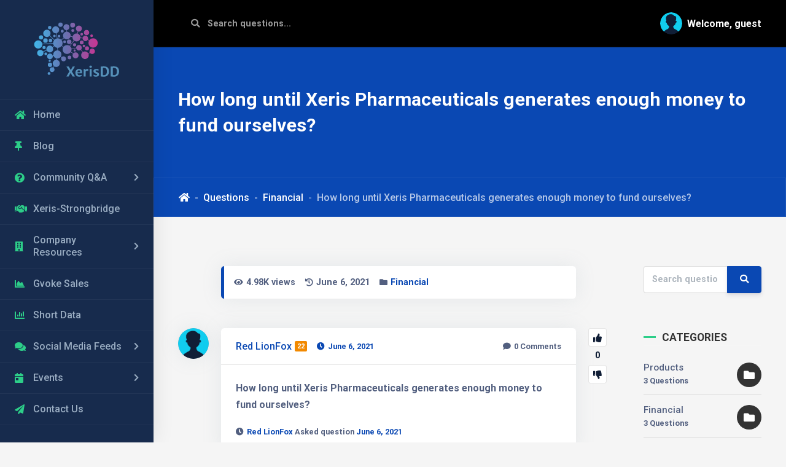

--- FILE ---
content_type: text/html; charset=UTF-8
request_url: https://xerisdd.com/questions/question/how-long-until-xeris-pharmaceuticals-generates-enough-money-to-fund-ourselves/
body_size: 20617
content:
<!DOCTYPE html>
<html dir="ltr" lang="en-US"
	prefix="og: https://ogp.me/ns#"  class="no-js">
<head>
    <meta charset="UTF-8">
    <meta name="viewport" content="width=device-width, height=device-height, initial-scale=1.0, maximum-scale=1.0, user-scalable=no, shrink-to-fit=no" />
    <link rel="profile" href="http://gmpg.org/xfn/11">
    <title>How long until Xeris Pharmaceuticals generates enough money to fund ourselves? - XerisDD</title>
<script type="text/javascript">var ajaxurl = "https://xerisdd.com/wp-admin/admin-ajax.php",ap_nonce 	= "2ecfad6094",apTemplateUrl = "https://xerisdd.com/wp-content/plugins/anspress-question-answer/templates/js-template";apQuestionID = "10199";aplang = {"loading":"Loading..","sending":"Sending request","file_size_error":"File size is bigger than 0.48 MB","attached_max":"You have already attached maximum numbers of allowed attachments","commented":"commented","comment":"Comment","cancel":"Cancel","update":"Update","your_comment":"Write your comment...","notifications":"Notifications","mark_all_seen":"Mark all as seen","search":"Search","no_permission_comments":"Sorry, you don't have permission to read comments."};disable_q_suggestion = "";</script><script>window.koko_analytics = {"url":"https:\/\/xerisdd.com\/koko-analytics-collect.php","post_id":10199,"use_cookie":1,"cookie_path":"\/","dnt":true};</script><script type="text/javascript">AP_Brushes = {"php":"PHP","css":"CSS","xml":"XML\/HTML","jscript":"Javascript","sql":"SQL","bash":"Bash\/Shell","clojure":"Clojure","cpp":"C++\/C","csharp":"C#","delphi":"Delphi","diff":"Diff","erlang":"Erlang","fsharp":"F#","groovy":"Groovy","java":"Java","javafx":"JavaFX","latex":"Latex","plain":"Plain text","matlab":"Matlabkey","objc":"Object","perl":"Perl","powershell":"PowerShell","python":"Python","r":"R","ruby":"Ruby\/Rails","scala":"Scala","vb":"VisualBasic"};</script>
		<!-- All in One SEO 4.4.3 - aioseo.com -->
		<meta name="description" content="How long until Xeris Pharmaceuticals generates enough money to fund ourselves?" />
		<meta name="robots" content="max-image-preview:large" />
		<link rel="canonical" href="https://xerisdd.com/questions/question/how-long-until-xeris-pharmaceuticals-generates-enough-money-to-fund-ourselves/" />
		<meta name="generator" content="All in One SEO (AIOSEO) 4.4.3" />
		<meta property="og:locale" content="en_US" />
		<meta property="og:site_name" content="XerisDD - A Community of Due Diligence on $XERS" />
		<meta property="og:type" content="article" />
		<meta property="og:title" content="How long until Xeris Pharmaceuticals generates enough money to fund ourselves? - XerisDD" />
		<meta property="og:description" content="How long until Xeris Pharmaceuticals generates enough money to fund ourselves?" />
		<meta property="og:url" content="https://xerisdd.com/questions/question/how-long-until-xeris-pharmaceuticals-generates-enough-money-to-fund-ourselves/" />
		<meta property="og:image" content="https://xerisdd.com/wp-content/uploads/2021/06/Transparent-Logo.svg" />
		<meta property="og:image:secure_url" content="https://xerisdd.com/wp-content/uploads/2021/06/Transparent-Logo.svg" />
		<meta property="article:published_time" content="2021-06-06T16:07:33+00:00" />
		<meta property="article:modified_time" content="2021-06-06T16:07:33+00:00" />
		<meta property="article:publisher" content="https://www.facebook.com/profile.php?id=100069061100634" />
		<meta name="twitter:card" content="summary" />
		<meta name="twitter:site" content="@XerisDD" />
		<meta name="twitter:title" content="How long until Xeris Pharmaceuticals generates enough money to fund ourselves? - XerisDD" />
		<meta name="twitter:description" content="How long until Xeris Pharmaceuticals generates enough money to fund ourselves?" />
		<meta name="twitter:creator" content="@XerisDD" />
		<meta name="twitter:image" content="https://xerisdd.com/wp-content/uploads/2021/10/Twt-logo-4.png" />
		<script type="application/ld+json" class="aioseo-schema">
			{"@context":"https:\/\/schema.org","@graph":[{"@type":"BreadcrumbList","@id":"https:\/\/xerisdd.com\/questions\/question\/how-long-until-xeris-pharmaceuticals-generates-enough-money-to-fund-ourselves\/#breadcrumblist","itemListElement":[{"@type":"ListItem","@id":"https:\/\/xerisdd.com\/#listItem","position":1,"item":{"@type":"WebPage","@id":"https:\/\/xerisdd.com\/","name":"Home","description":"A Community of Due Diligence for Xeris Pharmaceuticals- The place to share knowledge & better understand Xeris Pharmaceuticals- XERS","url":"https:\/\/xerisdd.com\/"},"nextItem":"https:\/\/xerisdd.com\/questions\/question\/how-long-until-xeris-pharmaceuticals-generates-enough-money-to-fund-ourselves\/#listItem"},{"@type":"ListItem","@id":"https:\/\/xerisdd.com\/questions\/question\/how-long-until-xeris-pharmaceuticals-generates-enough-money-to-fund-ourselves\/#listItem","position":2,"item":{"@type":"WebPage","@id":"https:\/\/xerisdd.com\/questions\/question\/how-long-until-xeris-pharmaceuticals-generates-enough-money-to-fund-ourselves\/","name":"How long until Xeris Pharmaceuticals generates enough money to fund ourselves?","description":"How long until Xeris Pharmaceuticals generates enough money to fund ourselves?","url":"https:\/\/xerisdd.com\/questions\/question\/how-long-until-xeris-pharmaceuticals-generates-enough-money-to-fund-ourselves\/"},"previousItem":"https:\/\/xerisdd.com\/#listItem"}]},{"@type":"Organization","@id":"https:\/\/xerisdd.com\/#organization","name":"XerisDD","url":"https:\/\/xerisdd.com\/","logo":{"@type":"ImageObject","url":"https:\/\/xerisdd.com\/wp-content\/uploads\/2021\/06\/Transparent-Logo.svg","@id":"https:\/\/xerisdd.com\/#organizationLogo"},"image":{"@id":"https:\/\/xerisdd.com\/#organizationLogo"},"sameAs":["https:\/\/www.facebook.com\/profile.php?id=100069061100634","https:\/\/twitter.com\/XerisDD"]},{"@type":"Person","@id":"https:\/\/xerisdd.com\/author\/redlionfox\/#author","url":"https:\/\/xerisdd.com\/author\/redlionfox\/","name":"Red LionFox","image":{"@type":"ImageObject","@id":"https:\/\/xerisdd.com\/questions\/question\/how-long-until-xeris-pharmaceuticals-generates-enough-money-to-fund-ourselves\/#authorImage","url":"https:\/\/secure.gravatar.com\/avatar\/195afcb340325c79e79fb5f3f25d685bd55e0ec92fe6b440229041cb7ece81ff?s=96&d=https%3A%2F%2Fxerisdd.com%2Fwp-content%2Fuploads%2F2021%2F06%2Favatar-1.png&r=g","width":96,"height":96,"caption":"Red LionFox"}},{"@type":"WebPage","@id":"https:\/\/xerisdd.com\/questions\/question\/how-long-until-xeris-pharmaceuticals-generates-enough-money-to-fund-ourselves\/#webpage","url":"https:\/\/xerisdd.com\/questions\/question\/how-long-until-xeris-pharmaceuticals-generates-enough-money-to-fund-ourselves\/","name":"How long until Xeris Pharmaceuticals generates enough money to fund ourselves? - XerisDD","description":"How long until Xeris Pharmaceuticals generates enough money to fund ourselves?","inLanguage":"en-US","isPartOf":{"@id":"https:\/\/xerisdd.com\/#website"},"breadcrumb":{"@id":"https:\/\/xerisdd.com\/questions\/question\/how-long-until-xeris-pharmaceuticals-generates-enough-money-to-fund-ourselves\/#breadcrumblist"},"author":{"@id":"https:\/\/xerisdd.com\/author\/redlionfox\/#author"},"creator":{"@id":"https:\/\/xerisdd.com\/author\/redlionfox\/#author"},"datePublished":"2021-06-06T16:07:33+00:00","dateModified":"2021-06-06T16:07:33+00:00"},{"@type":"WebSite","@id":"https:\/\/xerisdd.com\/#website","url":"https:\/\/xerisdd.com\/","name":"XerisDD","description":"A Community of Due Diligence on $XERS","inLanguage":"en-US","publisher":{"@id":"https:\/\/xerisdd.com\/#organization"}}]}
		</script>
		<!-- All in One SEO -->

<link rel='dns-prefetch' href='//fonts.googleapis.com' />
<link rel="alternate" type="application/rss+xml" title="XerisDD &raquo; Feed" href="https://xerisdd.com/feed/" />
<link rel="alternate" type="application/rss+xml" title="XerisDD &raquo; Comments Feed" href="https://xerisdd.com/comments/feed/" />
<link rel="alternate" type="application/rss+xml" title="XerisDD &raquo; How long until Xeris Pharmaceuticals generates enough money to fund ourselves? Comments Feed" href="https://xerisdd.com/questions/question/how-long-until-xeris-pharmaceuticals-generates-enough-money-to-fund-ourselves/feed/" />
<link rel="alternate" title="oEmbed (JSON)" type="application/json+oembed" href="https://xerisdd.com/wp-json/oembed/1.0/embed?url=https%3A%2F%2Fxerisdd.com%2Fquestions%2Fquestion%2Fhow-long-until-xeris-pharmaceuticals-generates-enough-money-to-fund-ourselves%2F" />
<link rel="alternate" title="oEmbed (XML)" type="text/xml+oembed" href="https://xerisdd.com/wp-json/oembed/1.0/embed?url=https%3A%2F%2Fxerisdd.com%2Fquestions%2Fquestion%2Fhow-long-until-xeris-pharmaceuticals-generates-enough-money-to-fund-ourselves%2F&#038;format=xml" />
<style id='wp-img-auto-sizes-contain-inline-css' type='text/css'>
img:is([sizes=auto i],[sizes^="auto," i]){contain-intrinsic-size:3000px 1500px}
/*# sourceURL=wp-img-auto-sizes-contain-inline-css */
</style>
<link rel='stylesheet' id='sgr-css' href='https://xerisdd.com/wp-content/plugins/simple-google-recaptcha/sgr.css?ver=1680183027' type='text/css' media='all' />
<link rel='stylesheet' id='anspress-fonts-css' href='https://xerisdd.com/wp-content/themes/scisco/anspress/css/fonts.css?ver=4.3.2' type='text/css' media='all' />
<link rel='stylesheet' id='anspress-main-css' href='https://xerisdd.com/wp-content/plugins/anspress-question-answer/templates/css/main.css?ver=4.3.2' type='text/css' media='all' />
<style id='anspress-main-inline-css' type='text/css'>

		#anspress .ap-q-cells{
				margin-left: 60px;
		}
		#anspress .ap-a-cells{
				margin-left: 60px;
		}
/*# sourceURL=anspress-main-inline-css */
</style>
<link rel='stylesheet' id='ap-overrides-css' href='https://xerisdd.com/wp-content/themes/scisco/anspress/css/overrides.css?v=4.3.2&#038;ver=4.3.2' type='text/css' media='all' />
<link rel='stylesheet' id='wp-event-manager-frontend-css' href='https://xerisdd.com/wp-content/plugins/wp-event-manager/assets/css/frontend.min.css?ver=6.9' type='text/css' media='all' />
<link rel='stylesheet' id='wp-event-manager-jquery-ui-daterangepicker-css' href='https://xerisdd.com/wp-content/plugins/wp-event-manager/assets/js/jquery-ui-daterangepicker/jquery.comiseo.daterangepicker.css?ver=6.9' type='text/css' media='all' />
<link rel='stylesheet' id='wp-event-manager-jquery-ui-daterangepicker-style-css' href='https://xerisdd.com/wp-content/plugins/wp-event-manager/assets/js/jquery-ui-daterangepicker/styles.css?ver=6.9' type='text/css' media='all' />
<link rel='stylesheet' id='wp-event-manager-jquery-ui-css-css' href='https://xerisdd.com/wp-content/plugins/wp-event-manager/assets/js/jquery-ui/jquery-ui.css?ver=6.9' type='text/css' media='all' />
<link rel='stylesheet' id='wp-event-manager-grid-style-css' href='https://xerisdd.com/wp-content/plugins/wp-event-manager/assets/css/wpem-grid.min.css?ver=6.9' type='text/css' media='all' />
<link rel='stylesheet' id='wp-event-manager-font-style-css' href='https://xerisdd.com/wp-content/plugins/wp-event-manager/assets/fonts/style.css?ver=6.9' type='text/css' media='all' />
<style id='wp-emoji-styles-inline-css' type='text/css'>

	img.wp-smiley, img.emoji {
		display: inline !important;
		border: none !important;
		box-shadow: none !important;
		height: 1em !important;
		width: 1em !important;
		margin: 0 0.07em !important;
		vertical-align: -0.1em !important;
		background: none !important;
		padding: 0 !important;
	}
/*# sourceURL=wp-emoji-styles-inline-css */
</style>
<link rel='stylesheet' id='wp-block-library-css' href='https://xerisdd.com/wp-includes/css/dist/block-library/style.min.css?ver=6.9' type='text/css' media='all' />
<style id='global-styles-inline-css' type='text/css'>
:root{--wp--preset--aspect-ratio--square: 1;--wp--preset--aspect-ratio--4-3: 4/3;--wp--preset--aspect-ratio--3-4: 3/4;--wp--preset--aspect-ratio--3-2: 3/2;--wp--preset--aspect-ratio--2-3: 2/3;--wp--preset--aspect-ratio--16-9: 16/9;--wp--preset--aspect-ratio--9-16: 9/16;--wp--preset--color--black: #000000;--wp--preset--color--cyan-bluish-gray: #abb8c3;--wp--preset--color--white: #ffffff;--wp--preset--color--pale-pink: #f78da7;--wp--preset--color--vivid-red: #cf2e2e;--wp--preset--color--luminous-vivid-orange: #ff6900;--wp--preset--color--luminous-vivid-amber: #fcb900;--wp--preset--color--light-green-cyan: #7bdcb5;--wp--preset--color--vivid-green-cyan: #00d084;--wp--preset--color--pale-cyan-blue: #8ed1fc;--wp--preset--color--vivid-cyan-blue: #0693e3;--wp--preset--color--vivid-purple: #9b51e0;--wp--preset--gradient--vivid-cyan-blue-to-vivid-purple: linear-gradient(135deg,rgb(6,147,227) 0%,rgb(155,81,224) 100%);--wp--preset--gradient--light-green-cyan-to-vivid-green-cyan: linear-gradient(135deg,rgb(122,220,180) 0%,rgb(0,208,130) 100%);--wp--preset--gradient--luminous-vivid-amber-to-luminous-vivid-orange: linear-gradient(135deg,rgb(252,185,0) 0%,rgb(255,105,0) 100%);--wp--preset--gradient--luminous-vivid-orange-to-vivid-red: linear-gradient(135deg,rgb(255,105,0) 0%,rgb(207,46,46) 100%);--wp--preset--gradient--very-light-gray-to-cyan-bluish-gray: linear-gradient(135deg,rgb(238,238,238) 0%,rgb(169,184,195) 100%);--wp--preset--gradient--cool-to-warm-spectrum: linear-gradient(135deg,rgb(74,234,220) 0%,rgb(151,120,209) 20%,rgb(207,42,186) 40%,rgb(238,44,130) 60%,rgb(251,105,98) 80%,rgb(254,248,76) 100%);--wp--preset--gradient--blush-light-purple: linear-gradient(135deg,rgb(255,206,236) 0%,rgb(152,150,240) 100%);--wp--preset--gradient--blush-bordeaux: linear-gradient(135deg,rgb(254,205,165) 0%,rgb(254,45,45) 50%,rgb(107,0,62) 100%);--wp--preset--gradient--luminous-dusk: linear-gradient(135deg,rgb(255,203,112) 0%,rgb(199,81,192) 50%,rgb(65,88,208) 100%);--wp--preset--gradient--pale-ocean: linear-gradient(135deg,rgb(255,245,203) 0%,rgb(182,227,212) 50%,rgb(51,167,181) 100%);--wp--preset--gradient--electric-grass: linear-gradient(135deg,rgb(202,248,128) 0%,rgb(113,206,126) 100%);--wp--preset--gradient--midnight: linear-gradient(135deg,rgb(2,3,129) 0%,rgb(40,116,252) 100%);--wp--preset--font-size--small: 13px;--wp--preset--font-size--medium: 20px;--wp--preset--font-size--large: 36px;--wp--preset--font-size--x-large: 42px;--wp--preset--spacing--20: 0.44rem;--wp--preset--spacing--30: 0.67rem;--wp--preset--spacing--40: 1rem;--wp--preset--spacing--50: 1.5rem;--wp--preset--spacing--60: 2.25rem;--wp--preset--spacing--70: 3.38rem;--wp--preset--spacing--80: 5.06rem;--wp--preset--shadow--natural: 6px 6px 9px rgba(0, 0, 0, 0.2);--wp--preset--shadow--deep: 12px 12px 50px rgba(0, 0, 0, 0.4);--wp--preset--shadow--sharp: 6px 6px 0px rgba(0, 0, 0, 0.2);--wp--preset--shadow--outlined: 6px 6px 0px -3px rgb(255, 255, 255), 6px 6px rgb(0, 0, 0);--wp--preset--shadow--crisp: 6px 6px 0px rgb(0, 0, 0);}:where(.is-layout-flex){gap: 0.5em;}:where(.is-layout-grid){gap: 0.5em;}body .is-layout-flex{display: flex;}.is-layout-flex{flex-wrap: wrap;align-items: center;}.is-layout-flex > :is(*, div){margin: 0;}body .is-layout-grid{display: grid;}.is-layout-grid > :is(*, div){margin: 0;}:where(.wp-block-columns.is-layout-flex){gap: 2em;}:where(.wp-block-columns.is-layout-grid){gap: 2em;}:where(.wp-block-post-template.is-layout-flex){gap: 1.25em;}:where(.wp-block-post-template.is-layout-grid){gap: 1.25em;}.has-black-color{color: var(--wp--preset--color--black) !important;}.has-cyan-bluish-gray-color{color: var(--wp--preset--color--cyan-bluish-gray) !important;}.has-white-color{color: var(--wp--preset--color--white) !important;}.has-pale-pink-color{color: var(--wp--preset--color--pale-pink) !important;}.has-vivid-red-color{color: var(--wp--preset--color--vivid-red) !important;}.has-luminous-vivid-orange-color{color: var(--wp--preset--color--luminous-vivid-orange) !important;}.has-luminous-vivid-amber-color{color: var(--wp--preset--color--luminous-vivid-amber) !important;}.has-light-green-cyan-color{color: var(--wp--preset--color--light-green-cyan) !important;}.has-vivid-green-cyan-color{color: var(--wp--preset--color--vivid-green-cyan) !important;}.has-pale-cyan-blue-color{color: var(--wp--preset--color--pale-cyan-blue) !important;}.has-vivid-cyan-blue-color{color: var(--wp--preset--color--vivid-cyan-blue) !important;}.has-vivid-purple-color{color: var(--wp--preset--color--vivid-purple) !important;}.has-black-background-color{background-color: var(--wp--preset--color--black) !important;}.has-cyan-bluish-gray-background-color{background-color: var(--wp--preset--color--cyan-bluish-gray) !important;}.has-white-background-color{background-color: var(--wp--preset--color--white) !important;}.has-pale-pink-background-color{background-color: var(--wp--preset--color--pale-pink) !important;}.has-vivid-red-background-color{background-color: var(--wp--preset--color--vivid-red) !important;}.has-luminous-vivid-orange-background-color{background-color: var(--wp--preset--color--luminous-vivid-orange) !important;}.has-luminous-vivid-amber-background-color{background-color: var(--wp--preset--color--luminous-vivid-amber) !important;}.has-light-green-cyan-background-color{background-color: var(--wp--preset--color--light-green-cyan) !important;}.has-vivid-green-cyan-background-color{background-color: var(--wp--preset--color--vivid-green-cyan) !important;}.has-pale-cyan-blue-background-color{background-color: var(--wp--preset--color--pale-cyan-blue) !important;}.has-vivid-cyan-blue-background-color{background-color: var(--wp--preset--color--vivid-cyan-blue) !important;}.has-vivid-purple-background-color{background-color: var(--wp--preset--color--vivid-purple) !important;}.has-black-border-color{border-color: var(--wp--preset--color--black) !important;}.has-cyan-bluish-gray-border-color{border-color: var(--wp--preset--color--cyan-bluish-gray) !important;}.has-white-border-color{border-color: var(--wp--preset--color--white) !important;}.has-pale-pink-border-color{border-color: var(--wp--preset--color--pale-pink) !important;}.has-vivid-red-border-color{border-color: var(--wp--preset--color--vivid-red) !important;}.has-luminous-vivid-orange-border-color{border-color: var(--wp--preset--color--luminous-vivid-orange) !important;}.has-luminous-vivid-amber-border-color{border-color: var(--wp--preset--color--luminous-vivid-amber) !important;}.has-light-green-cyan-border-color{border-color: var(--wp--preset--color--light-green-cyan) !important;}.has-vivid-green-cyan-border-color{border-color: var(--wp--preset--color--vivid-green-cyan) !important;}.has-pale-cyan-blue-border-color{border-color: var(--wp--preset--color--pale-cyan-blue) !important;}.has-vivid-cyan-blue-border-color{border-color: var(--wp--preset--color--vivid-cyan-blue) !important;}.has-vivid-purple-border-color{border-color: var(--wp--preset--color--vivid-purple) !important;}.has-vivid-cyan-blue-to-vivid-purple-gradient-background{background: var(--wp--preset--gradient--vivid-cyan-blue-to-vivid-purple) !important;}.has-light-green-cyan-to-vivid-green-cyan-gradient-background{background: var(--wp--preset--gradient--light-green-cyan-to-vivid-green-cyan) !important;}.has-luminous-vivid-amber-to-luminous-vivid-orange-gradient-background{background: var(--wp--preset--gradient--luminous-vivid-amber-to-luminous-vivid-orange) !important;}.has-luminous-vivid-orange-to-vivid-red-gradient-background{background: var(--wp--preset--gradient--luminous-vivid-orange-to-vivid-red) !important;}.has-very-light-gray-to-cyan-bluish-gray-gradient-background{background: var(--wp--preset--gradient--very-light-gray-to-cyan-bluish-gray) !important;}.has-cool-to-warm-spectrum-gradient-background{background: var(--wp--preset--gradient--cool-to-warm-spectrum) !important;}.has-blush-light-purple-gradient-background{background: var(--wp--preset--gradient--blush-light-purple) !important;}.has-blush-bordeaux-gradient-background{background: var(--wp--preset--gradient--blush-bordeaux) !important;}.has-luminous-dusk-gradient-background{background: var(--wp--preset--gradient--luminous-dusk) !important;}.has-pale-ocean-gradient-background{background: var(--wp--preset--gradient--pale-ocean) !important;}.has-electric-grass-gradient-background{background: var(--wp--preset--gradient--electric-grass) !important;}.has-midnight-gradient-background{background: var(--wp--preset--gradient--midnight) !important;}.has-small-font-size{font-size: var(--wp--preset--font-size--small) !important;}.has-medium-font-size{font-size: var(--wp--preset--font-size--medium) !important;}.has-large-font-size{font-size: var(--wp--preset--font-size--large) !important;}.has-x-large-font-size{font-size: var(--wp--preset--font-size--x-large) !important;}
/*# sourceURL=global-styles-inline-css */
</style>

<style id='classic-theme-styles-inline-css' type='text/css'>
/*! This file is auto-generated */
.wp-block-button__link{color:#fff;background-color:#32373c;border-radius:9999px;box-shadow:none;text-decoration:none;padding:calc(.667em + 2px) calc(1.333em + 2px);font-size:1.125em}.wp-block-file__button{background:#32373c;color:#fff;text-decoration:none}
/*# sourceURL=/wp-includes/css/classic-themes.min.css */
</style>
<link rel='stylesheet' id='contact-form-7-css' href='https://xerisdd.com/wp-content/plugins/contact-form-7/includes/css/styles.css?ver=5.8' type='text/css' media='all' />
<link rel='stylesheet' id='wp-event-manager-jquery-timepicker-css-css' href='https://xerisdd.com/wp-content/plugins/wp-event-manager/assets/js/jquery-timepicker/jquery.timepicker.min.css?ver=6.9' type='text/css' media='all' />
<link rel='stylesheet' id='wp-job-manager-job-listings-css' href='https://xerisdd.com/wp-content/plugins/wp-job-manager/assets/dist/css/job-listings.css?ver=598383a28ac5f9f156e4' type='text/css' media='all' />
<link rel='stylesheet' id='syntaxhighlighter-core-css' href='https://xerisdd.com/wp-content/plugins/anspress-question-answer//addons/syntaxhighlighter/syntaxhighlighter/styles/shCore.css?ver=4.3.2' type='text/css' media='all' />
<link rel='stylesheet' id='syntaxhighlighter-theme-default-css' href='https://xerisdd.com/wp-content/plugins/anspress-question-answer//addons/syntaxhighlighter/syntaxhighlighter/styles/shThemeDefault.css?ver=4.3.2' type='text/css' media='all' />
<link rel='stylesheet' id='hurrytimer-css' href='https://xerisdd.com/wp-content/uploads/hurrytimer/css/db41b1085f23f572.css?ver=6.9' type='text/css' media='all' />
<link rel='stylesheet' id='scisco-fonts-css' href='//fonts.googleapis.com/css2?family=Roboto%3Aital%2Cwght%400%2C400%3B0%2C500%3B0%2C700%3B1%2C400%3B1%2C500%3B1%2C700&#038;display=swap&#038;ver=6.9' type='text/css' media='all' />
<link rel='stylesheet' id='font-awesome-all-css' href='https://xerisdd.com/wp-content/themes/scisco/css/all.min.css?ver=5.11.2' type='text/css' media='all' />
<link rel='stylesheet' id='smart-menu-css' href='https://xerisdd.com/wp-content/themes/scisco/css/smart-menu.css?ver=1.3' type='text/css' media='all' />
<link rel='stylesheet' id='bootstrap-css' href='https://xerisdd.com/wp-content/themes/scisco/css/bootstrap.min.css?ver=4.3.1' type='text/css' media='all' />
<link rel='stylesheet' id='scisco-bootstrap-css' href='https://xerisdd.com/wp-content/themes/scisco/css/bootstrap-overwrites.css?ver=4.3.1' type='text/css' media='all' />
<link rel='stylesheet' id='scisco-job-manager-css' href='https://xerisdd.com/wp-content/themes/scisco/css/job_manager.css?ver=1.0.0' type='text/css' media='all' />
<link rel='stylesheet' id='scisco-style-css' href='https://xerisdd.com/wp-content/themes/scisco/style.css?ver=6.9' type='text/css' media='all' />
<style id='scisco-style-inline-css' type='text/css'>
.ap-display-meta-item.tags {display:none;}#scisco-header-overlay {background: linear-gradient(120deg, rgba(10,72,179,0.9) 0, rgba(7,50,125,0.7) 100%);}
/*# sourceURL=scisco-style-inline-css */
</style>
<link rel='stylesheet' id='scisco-fep-styles-css' href='https://xerisdd.com/wp-content/plugins/scisco-features/css/fep.css?ver=1.0' type='text/css' media='all' />
<link rel='stylesheet' id='scisco-cpt-styles-css' href='https://xerisdd.com/wp-content/plugins/scisco-features/css/style.css?ver=1.0' type='text/css' media='all' />
<link rel='stylesheet' id='elementor-frontend-css' href='https://xerisdd.com/wp-content/plugins/elementor/assets/css/frontend.min.css?ver=3.20.3' type='text/css' media='all' />
<link rel='stylesheet' id='eael-general-css' href='https://xerisdd.com/wp-content/plugins/essential-addons-for-elementor-lite/assets/front-end/css/view/general.min.css?ver=6.0.10' type='text/css' media='all' />
<script type="text/javascript" id="sgr-js-extra">
/* <![CDATA[ */
var sgr = {"sgr_site_key":"6LcLJUsbAAAAACI0OaG3Q00ByvgxMF4lVUo4F2x4"};
//# sourceURL=sgr-js-extra
/* ]]> */
</script>
<script type="text/javascript" src="https://xerisdd.com/wp-content/plugins/simple-google-recaptcha/sgr.js?ver=1680183027" id="sgr-js"></script>
<script type="text/javascript" src="https://xerisdd.com/wp-includes/js/jquery/jquery.min.js?ver=3.7.1" id="jquery-core-js"></script>
<script type="text/javascript" src="https://xerisdd.com/wp-includes/js/jquery/jquery-migrate.min.js?ver=3.4.1" id="jquery-migrate-js"></script>
<script type="text/javascript" src="https://xerisdd.com/wp-includes/js/jquery/ui/core.min.js?ver=1.13.3" id="jquery-ui-core-js"></script>
<script type="text/javascript" src="https://xerisdd.com/wp-includes/js/jquery/ui/menu.min.js?ver=1.13.3" id="jquery-ui-menu-js"></script>
<script type="text/javascript" src="https://xerisdd.com/wp-includes/js/dist/dom-ready.min.js?ver=f77871ff7694fffea381" id="wp-dom-ready-js"></script>
<script type="text/javascript" src="https://xerisdd.com/wp-includes/js/dist/hooks.min.js?ver=dd5603f07f9220ed27f1" id="wp-hooks-js"></script>
<script type="text/javascript" src="https://xerisdd.com/wp-includes/js/dist/i18n.min.js?ver=c26c3dc7bed366793375" id="wp-i18n-js"></script>
<script type="text/javascript" id="wp-i18n-js-after">
/* <![CDATA[ */
wp.i18n.setLocaleData( { 'text direction\u0004ltr': [ 'ltr' ] } );
//# sourceURL=wp-i18n-js-after
/* ]]> */
</script>
<script type="text/javascript" src="https://xerisdd.com/wp-includes/js/dist/a11y.min.js?ver=cb460b4676c94bd228ed" id="wp-a11y-js"></script>
<script type="text/javascript" src="https://xerisdd.com/wp-includes/js/jquery/ui/autocomplete.min.js?ver=1.13.3" id="jquery-ui-autocomplete-js"></script>
<script type="text/javascript" id="scisco-autocomplete-js-extra">
/* <![CDATA[ */
var sciscoAutocomplete = {"url":"https://xerisdd.com/wp-admin/admin-ajax.php"};
//# sourceURL=scisco-autocomplete-js-extra
/* ]]> */
</script>
<script type="text/javascript" src="https://xerisdd.com/wp-content/plugins/scisco-features/js/autocomplete.js?ver=1.0" id="scisco-autocomplete-js"></script>
<script type="text/javascript" id="scisco-post-delete-js-extra">
/* <![CDATA[ */
var sciscoPostAjax = {"url":"https://xerisdd.com/wp-admin/admin-ajax.php","msg":"Post is deleted."};
//# sourceURL=scisco-post-delete-js-extra
/* ]]> */
</script>
<script type="text/javascript" src="https://xerisdd.com/wp-content/plugins/scisco-features/js/post-delete.js?ver=1.0" id="scisco-post-delete-js"></script>
<script type="text/javascript" id="scisco-shape-dividers-js-extra">
/* <![CDATA[ */
var SciscoDividerParams = {"sciscoPluginURL":"https://xerisdd.com/wp-content/plugins/scisco-features/"};
//# sourceURL=scisco-shape-dividers-js-extra
/* ]]> */
</script>
<script type="text/javascript" src="https://xerisdd.com/wp-content/plugins/scisco-features/js/shape-divider.js?ver=1.0" id="scisco-shape-dividers-js"></script>
<link rel="https://api.w.org/" href="https://xerisdd.com/wp-json/" /><link rel="EditURI" type="application/rsd+xml" title="RSD" href="https://xerisdd.com/xmlrpc.php?rsd" />
<meta name="generator" content="WordPress 6.9" />
<link rel='shortlink' href='https://xerisdd.com/?p=10199' />
<link rel="pingback" href="https://xerisdd.com/xmlrpc.php"><meta name="generator" content="Elementor 3.20.3; features: e_optimized_assets_loading, additional_custom_breakpoints, block_editor_assets_optimize, e_image_loading_optimization; settings: css_print_method-external, google_font-enabled, font_display-auto">
<style type="text/css">.recentcomments a{display:inline !important;padding:0 !important;margin:0 !important;}</style><link rel="icon" href="https://xerisdd.com/wp-content/uploads/2021/06/cropped-Original-Logo-1-32x32.png" sizes="32x32" />
<link rel="icon" href="https://xerisdd.com/wp-content/uploads/2021/06/cropped-Original-Logo-1-192x192.png" sizes="192x192" />
<link rel="apple-touch-icon" href="https://xerisdd.com/wp-content/uploads/2021/06/cropped-Original-Logo-1-180x180.png" />
<meta name="msapplication-TileImage" content="https://xerisdd.com/wp-content/uploads/2021/06/cropped-Original-Logo-1-270x270.png" />
		<style type="text/css" id="wp-custom-css">
			.main-content * .btn{
	margin-top: 0px;
	margin-bottom: 0px;
}

@media (min-width: 768px)
.main-content .container-fluid, .main-content .container-sm, .main-content .container-md, .main-content .container-lg, .main-content .container-xl {
    padding-left: 20px!important;
    padding-right: 20px!important;
}		</style>
		<style id="kirki-inline-styles">.sidenav .navbar-brand{padding-top:0.3rem;padding-bottom:0.3rem;}.container-fluid{max-width:1500px;}body, p,.anspress{font-family:Roboto;font-weight:400;line-height:1.7;}h1,h2,h3,h4,h5,h6,.h1,.h2,.h3,.h4,.h5,.h6{font-family:Roboto;font-weight:700;line-height:1.4;}a{color:#0A48B3;}a:hover,.scisco-widget a:not([class]):hover,.tagcloud a:hover,a[class^="tag"]:hover,.ap-widget-pos a:hover,.ap-widget-inner a:hover,.card-meta div a:hover,.card-comments a:hover,.job_listings > div > a:hover h6{color:#062b6b;}#anspress .ap-widget-title:before,.highlighted-title:before{background:#2dce89;}input[type="submit"]:not(.slick-arrow),input[type="button"]:not(.slick-arrow),button[type="submit"],.button,.btn-primary,input[type="submit"]:not(.slick-arrow):hover,input[type="button"]:not(.slick-arrow):hover,button[type="submit"]:hover,.button:hover,.btn-primary:hover,input[type="submit"]:not(.slick-arrow):focus,input[type="button"]:not(.slick-arrow):focus,button[type="submit"]:focus,.button:hover,.btn-primary:focus,.btn-primary:disabled,.btn-primary:not(:disabled):not(.disabled):active,.btn-primary:not(:disabled):not(.disabled).active,.show>.btn-primary.dropdown-toggle{color:#ffffff;border-color:#0A48B3;}input[type="submit"]:not(.slick-arrow),input[type="button"]:not(.slick-arrow),button[type="submit"],.button,.btn-primary,input[type="submit"]:not(.slick-arrow):hover,input[type="button"]:not(.slick-arrow):hover,button[type="submit"]:hover,.button:hover,.btn-primary:hover,input[type="submit"]:not(.slick-arrow):focus,input[type="button"]:not(.slick-arrow):focus,button[type="submit"]:focus,.button:hover,.btn-primary:focus,.btn-primary:disabled,.btn-primary:not(:disabled):not(.disabled):active,.btn-primary:not(:disabled):not(.disabled).active,.show>.btn-primary.dropdown-toggle,.woocommerce #respond input#submit,.woocommerce a.button,.woocommerce button.button,.woocommerce input.button,.woocommerce #respond input#submit.alt,.woocommerce a.button.alt,.woocommerce button.button.alt,.woocommerce input.button.alt,.woocommerce a.added_to_cart,.woocommerce #respond input#submit:hover,.woocommerce a.button:hover,.woocommerce button.button:hover,.woocommerce input.button:hover,.woocommerce #respond input#submit.alt:hover,.woocommerce a.button.alt:hover,.woocommerce button.button.alt:hover,.woocommerce input.button.alt:hover,.woocommerce #respond input#submit.alt.disabled, .woocommerce #respond input#submit.alt.disabled:hover, .woocommerce #respond input#submit.alt:disabled, .woocommerce #respond input#submit.alt:disabled:hover, .woocommerce #respond input#submit.alt:disabled[disabled], .woocommerce #respond input#submit.alt:disabled[disabled]:hover, .woocommerce a.button.alt.disabled, .woocommerce a.button.alt.disabled:hover, .woocommerce a.button.alt:disabled, .woocommerce a.button.alt:disabled:hover, .woocommerce a.button.alt:disabled[disabled], .woocommerce a.button.alt:disabled[disabled]:hover, .woocommerce button.button.alt.disabled, .woocommerce button.button.alt.disabled:hover, .woocommerce button.button.alt:disabled, .woocommerce button.button.alt:disabled:hover, .woocommerce button.button.alt:disabled[disabled], .woocommerce button.button.alt:disabled[disabled]:hover, .woocommerce input.button.alt.disabled, .woocommerce input.button.alt.disabled:hover, .woocommerce input.button.alt:disabled, .woocommerce input.button.alt:disabled:hover, .woocommerce input.button.alt:disabled[disabled], .woocommerce input.button.alt:disabled[disabled]:hover{background-color:#0A48B3;}.btn-default,.btn-default:hover,.btn-default:focus,.btn-default:disabled,.btn-default:active,.btn-default:not(:disabled):not(.disabled):active,.btn-default:not(:disabled):not(.disabled).active,.show>.btn-default.dropdown-toggle{color:#ffffff;background-color:#172b4d;border-color:#172b4d;}.btn-success,.btn-success:hover,.btn-success:focus,.btn-success:disabled,.btn-success:active,.btn-success:not(:disabled):not(.disabled):active,.btn-success:not(:disabled):not(.disabled).active,.show>.btn-success.dropdown-toggle{color:#ffffff;background-color:#2dce89;border-color:#2dce89;}.btn-info,.btn-info:hover,.btn-info:focus,.btn-info:disabled,.btn-info:active,.btn-info:not(:disabled):not(.disabled):active,.btn-info:not(:disabled):not(.disabled).active,.show>.btn-info.dropdown-toggle{color:#ffffff;background-color:#11cdef;border-color:#11cdef;}.btn-warning,.btn-warning:hover,.btn-warning:focus,.btn-warning:disabled,.btn-warning:active,.btn-warning:not(:disabled):not(.disabled):active,.btn-warning:not(:disabled):not(.disabled).active,.show>.btn-warning.dropdown-toggle{color:#ffffff;background-color:#F28900;border-color:#F28900;}.btn-danger,.btn-danger:hover,.btn-danger:focus,.btn-danger:disabled,.btn-danger:active,.btn-danger:not(:disabled):not(.disabled):active,.btn-danger:not(:disabled):not(.disabled).active,.show>.btn-danger.dropdown-toggle{color:#ffffff;background-color:#D62828;border-color:#D62828;}#scisco-topnav{background-color:#000000;}#scisco-topnav.navbar-dark .navbar-nav .nav-link{color:#ffffff;}#scisco-topnav.navbar-dark .navbar-nav .nav-link:hover{color:rgba(255, 255, 255, 0.7);}.scisco-dark-dropdown.dropdown-menu,.ui-menu{background:rgba(23,43,77,0.95);}#scisco-notification-dropdown .ap-noti-date{color:#9AADC2;}.scisco-dark-dropdown.dropdown-menu a,.scisco-dark-dropdown.dropdown-menu a:hover,.ui-menu .ui-menu-item,.ui-menu .ui-menu-item:hover{color:#ffffff;}#scisco-header{background-color:#0A48B3;}#scisco-page-title h1, #scisco-page-title p,#scisco-page-title a, #scisco-page-title .scisco-description, .breadcrumb-dark .breadcrumb-item a,.breadcrumb-dark .breadcrumb-item a:hover,.breadcrumb-dark .breadcrumb-item + .breadcrumb-item::before,.breadcrumb-dark .breadcrumb-item.active,.woocommerce .woocommerce-breadcrumb a{color:#ffffff;}.sidenav.navbar, #scisco-mobile-logo-wrapper{background-color:#172b4d;}.scisco-sm-skin a{color:#9aadc2;}.scisco-sm-skin .current-menu-item a,.scisco-sm-skin a:hover,.scisco-sm-skin a:focus,.scisco-sm-skin a:active{color:#ffffff;}.scisco-rep-item-points span,span.scisco-title-rep,#scisco-notification-dropdown .ap-noti-rep,.scisco-user-box.box-warning,#anspress .ap-noti-rep,.ap-user-reputation,.ap-activity-item .ap-user-reputation{background:#F28900;}#ap-user-nav .ap-tab-nav li > a > span{background-color:#2dce89;}#anspress .ap-category-item .ap-cat-img-c .ap-category-icon{font-size:65px;width:65px;height:65px;}body.scisco .single_job_listing .meta .full-time{background-color:#2dce89;}.job-manager .full-time,.job-types .full-time,.job_listing .full-time{color:#2dce89;}body.scisco .scisco-single-job-wrapper.full-time{border-color:#2dce89;}body.scisco .single_job_listing .meta .part-time{background-color:#F28900;}.job-manager .part-time,.job-types .part-time,.job_listing .part-time{color:#F28900;}body.scisco .scisco-single-job-wrapper.part-time{border-color:#F28900;}body.scisco .single_job_listing .meta .temporary{background-color:#D62828;}.job-manager .temporary,.job-types .temporary,.job_listing .temporary{color:#D62828;}body.scisco .scisco-single-job-wrapper.temporary{border-color:#D62828;}body.scisco .single_job_listing .meta .freelance{background-color:#11cdef;}.job-manager .freelance,.job-types .freelance,.job_listing .freelance{color:#11cdef;}body.scisco .scisco-single-job-wrapper.freelance{border-color:#11cdef;}body.scisco .single_job_listing .meta .internship{background-color:#0A48B3;}.job-manager .internship,.job-types .internship,.job_listing .internship{color:#0A48B3;}body.scisco .scisco-single-job-wrapper.internship{border-color:#0A48B3;}#scisco-footer{background:#101e36;background-color:#101e36;background-repeat:no-repeat;background-position:center bottom;background-attachment:scroll;-webkit-background-size:contain;-moz-background-size:contain;-ms-background-size:contain;-o-background-size:contain;background-size:contain;}#scisco-footer,#scisco-footer p,#scisco-footer a,#scisco-footer .tagcloud a,#scisco-footer a[class^="tag"]{color:#9aadc2;}#scisco-footer h1,#scisco-footer h2,#scisco-footer h3,#scisco-footer h4,#scisco-footer h5,#scisco-footer h6,#scisco-footer a:hover,#scisco-footer .tagcloud a:hover,#scisco-footer a[class^="tag"]:hover{color:#FFFFFF;}/* cyrillic-ext */
@font-face {
  font-family: 'Roboto';
  font-style: normal;
  font-weight: 400;
  font-stretch: normal;
  font-display: swap;
  src: url(https://xerisdd.com/wp-content/fonts/roboto/font) format('woff');
  unicode-range: U+0460-052F, U+1C80-1C8A, U+20B4, U+2DE0-2DFF, U+A640-A69F, U+FE2E-FE2F;
}
/* cyrillic */
@font-face {
  font-family: 'Roboto';
  font-style: normal;
  font-weight: 400;
  font-stretch: normal;
  font-display: swap;
  src: url(https://xerisdd.com/wp-content/fonts/roboto/font) format('woff');
  unicode-range: U+0301, U+0400-045F, U+0490-0491, U+04B0-04B1, U+2116;
}
/* greek-ext */
@font-face {
  font-family: 'Roboto';
  font-style: normal;
  font-weight: 400;
  font-stretch: normal;
  font-display: swap;
  src: url(https://xerisdd.com/wp-content/fonts/roboto/font) format('woff');
  unicode-range: U+1F00-1FFF;
}
/* greek */
@font-face {
  font-family: 'Roboto';
  font-style: normal;
  font-weight: 400;
  font-stretch: normal;
  font-display: swap;
  src: url(https://xerisdd.com/wp-content/fonts/roboto/font) format('woff');
  unicode-range: U+0370-0377, U+037A-037F, U+0384-038A, U+038C, U+038E-03A1, U+03A3-03FF;
}
/* math */
@font-face {
  font-family: 'Roboto';
  font-style: normal;
  font-weight: 400;
  font-stretch: normal;
  font-display: swap;
  src: url(https://xerisdd.com/wp-content/fonts/roboto/font) format('woff');
  unicode-range: U+0302-0303, U+0305, U+0307-0308, U+0310, U+0312, U+0315, U+031A, U+0326-0327, U+032C, U+032F-0330, U+0332-0333, U+0338, U+033A, U+0346, U+034D, U+0391-03A1, U+03A3-03A9, U+03B1-03C9, U+03D1, U+03D5-03D6, U+03F0-03F1, U+03F4-03F5, U+2016-2017, U+2034-2038, U+203C, U+2040, U+2043, U+2047, U+2050, U+2057, U+205F, U+2070-2071, U+2074-208E, U+2090-209C, U+20D0-20DC, U+20E1, U+20E5-20EF, U+2100-2112, U+2114-2115, U+2117-2121, U+2123-214F, U+2190, U+2192, U+2194-21AE, U+21B0-21E5, U+21F1-21F2, U+21F4-2211, U+2213-2214, U+2216-22FF, U+2308-230B, U+2310, U+2319, U+231C-2321, U+2336-237A, U+237C, U+2395, U+239B-23B7, U+23D0, U+23DC-23E1, U+2474-2475, U+25AF, U+25B3, U+25B7, U+25BD, U+25C1, U+25CA, U+25CC, U+25FB, U+266D-266F, U+27C0-27FF, U+2900-2AFF, U+2B0E-2B11, U+2B30-2B4C, U+2BFE, U+3030, U+FF5B, U+FF5D, U+1D400-1D7FF, U+1EE00-1EEFF;
}
/* symbols */
@font-face {
  font-family: 'Roboto';
  font-style: normal;
  font-weight: 400;
  font-stretch: normal;
  font-display: swap;
  src: url(https://xerisdd.com/wp-content/fonts/roboto/font) format('woff');
  unicode-range: U+0001-000C, U+000E-001F, U+007F-009F, U+20DD-20E0, U+20E2-20E4, U+2150-218F, U+2190, U+2192, U+2194-2199, U+21AF, U+21E6-21F0, U+21F3, U+2218-2219, U+2299, U+22C4-22C6, U+2300-243F, U+2440-244A, U+2460-24FF, U+25A0-27BF, U+2800-28FF, U+2921-2922, U+2981, U+29BF, U+29EB, U+2B00-2BFF, U+4DC0-4DFF, U+FFF9-FFFB, U+10140-1018E, U+10190-1019C, U+101A0, U+101D0-101FD, U+102E0-102FB, U+10E60-10E7E, U+1D2C0-1D2D3, U+1D2E0-1D37F, U+1F000-1F0FF, U+1F100-1F1AD, U+1F1E6-1F1FF, U+1F30D-1F30F, U+1F315, U+1F31C, U+1F31E, U+1F320-1F32C, U+1F336, U+1F378, U+1F37D, U+1F382, U+1F393-1F39F, U+1F3A7-1F3A8, U+1F3AC-1F3AF, U+1F3C2, U+1F3C4-1F3C6, U+1F3CA-1F3CE, U+1F3D4-1F3E0, U+1F3ED, U+1F3F1-1F3F3, U+1F3F5-1F3F7, U+1F408, U+1F415, U+1F41F, U+1F426, U+1F43F, U+1F441-1F442, U+1F444, U+1F446-1F449, U+1F44C-1F44E, U+1F453, U+1F46A, U+1F47D, U+1F4A3, U+1F4B0, U+1F4B3, U+1F4B9, U+1F4BB, U+1F4BF, U+1F4C8-1F4CB, U+1F4D6, U+1F4DA, U+1F4DF, U+1F4E3-1F4E6, U+1F4EA-1F4ED, U+1F4F7, U+1F4F9-1F4FB, U+1F4FD-1F4FE, U+1F503, U+1F507-1F50B, U+1F50D, U+1F512-1F513, U+1F53E-1F54A, U+1F54F-1F5FA, U+1F610, U+1F650-1F67F, U+1F687, U+1F68D, U+1F691, U+1F694, U+1F698, U+1F6AD, U+1F6B2, U+1F6B9-1F6BA, U+1F6BC, U+1F6C6-1F6CF, U+1F6D3-1F6D7, U+1F6E0-1F6EA, U+1F6F0-1F6F3, U+1F6F7-1F6FC, U+1F700-1F7FF, U+1F800-1F80B, U+1F810-1F847, U+1F850-1F859, U+1F860-1F887, U+1F890-1F8AD, U+1F8B0-1F8BB, U+1F8C0-1F8C1, U+1F900-1F90B, U+1F93B, U+1F946, U+1F984, U+1F996, U+1F9E9, U+1FA00-1FA6F, U+1FA70-1FA7C, U+1FA80-1FA89, U+1FA8F-1FAC6, U+1FACE-1FADC, U+1FADF-1FAE9, U+1FAF0-1FAF8, U+1FB00-1FBFF;
}
/* vietnamese */
@font-face {
  font-family: 'Roboto';
  font-style: normal;
  font-weight: 400;
  font-stretch: normal;
  font-display: swap;
  src: url(https://xerisdd.com/wp-content/fonts/roboto/font) format('woff');
  unicode-range: U+0102-0103, U+0110-0111, U+0128-0129, U+0168-0169, U+01A0-01A1, U+01AF-01B0, U+0300-0301, U+0303-0304, U+0308-0309, U+0323, U+0329, U+1EA0-1EF9, U+20AB;
}
/* latin-ext */
@font-face {
  font-family: 'Roboto';
  font-style: normal;
  font-weight: 400;
  font-stretch: normal;
  font-display: swap;
  src: url(https://xerisdd.com/wp-content/fonts/roboto/font) format('woff');
  unicode-range: U+0100-02BA, U+02BD-02C5, U+02C7-02CC, U+02CE-02D7, U+02DD-02FF, U+0304, U+0308, U+0329, U+1D00-1DBF, U+1E00-1E9F, U+1EF2-1EFF, U+2020, U+20A0-20AB, U+20AD-20C0, U+2113, U+2C60-2C7F, U+A720-A7FF;
}
/* latin */
@font-face {
  font-family: 'Roboto';
  font-style: normal;
  font-weight: 400;
  font-stretch: normal;
  font-display: swap;
  src: url(https://xerisdd.com/wp-content/fonts/roboto/font) format('woff');
  unicode-range: U+0000-00FF, U+0131, U+0152-0153, U+02BB-02BC, U+02C6, U+02DA, U+02DC, U+0304, U+0308, U+0329, U+2000-206F, U+20AC, U+2122, U+2191, U+2193, U+2212, U+2215, U+FEFF, U+FFFD;
}
/* cyrillic-ext */
@font-face {
  font-family: 'Roboto';
  font-style: normal;
  font-weight: 700;
  font-stretch: normal;
  font-display: swap;
  src: url(https://xerisdd.com/wp-content/fonts/roboto/font) format('woff');
  unicode-range: U+0460-052F, U+1C80-1C8A, U+20B4, U+2DE0-2DFF, U+A640-A69F, U+FE2E-FE2F;
}
/* cyrillic */
@font-face {
  font-family: 'Roboto';
  font-style: normal;
  font-weight: 700;
  font-stretch: normal;
  font-display: swap;
  src: url(https://xerisdd.com/wp-content/fonts/roboto/font) format('woff');
  unicode-range: U+0301, U+0400-045F, U+0490-0491, U+04B0-04B1, U+2116;
}
/* greek-ext */
@font-face {
  font-family: 'Roboto';
  font-style: normal;
  font-weight: 700;
  font-stretch: normal;
  font-display: swap;
  src: url(https://xerisdd.com/wp-content/fonts/roboto/font) format('woff');
  unicode-range: U+1F00-1FFF;
}
/* greek */
@font-face {
  font-family: 'Roboto';
  font-style: normal;
  font-weight: 700;
  font-stretch: normal;
  font-display: swap;
  src: url(https://xerisdd.com/wp-content/fonts/roboto/font) format('woff');
  unicode-range: U+0370-0377, U+037A-037F, U+0384-038A, U+038C, U+038E-03A1, U+03A3-03FF;
}
/* math */
@font-face {
  font-family: 'Roboto';
  font-style: normal;
  font-weight: 700;
  font-stretch: normal;
  font-display: swap;
  src: url(https://xerisdd.com/wp-content/fonts/roboto/font) format('woff');
  unicode-range: U+0302-0303, U+0305, U+0307-0308, U+0310, U+0312, U+0315, U+031A, U+0326-0327, U+032C, U+032F-0330, U+0332-0333, U+0338, U+033A, U+0346, U+034D, U+0391-03A1, U+03A3-03A9, U+03B1-03C9, U+03D1, U+03D5-03D6, U+03F0-03F1, U+03F4-03F5, U+2016-2017, U+2034-2038, U+203C, U+2040, U+2043, U+2047, U+2050, U+2057, U+205F, U+2070-2071, U+2074-208E, U+2090-209C, U+20D0-20DC, U+20E1, U+20E5-20EF, U+2100-2112, U+2114-2115, U+2117-2121, U+2123-214F, U+2190, U+2192, U+2194-21AE, U+21B0-21E5, U+21F1-21F2, U+21F4-2211, U+2213-2214, U+2216-22FF, U+2308-230B, U+2310, U+2319, U+231C-2321, U+2336-237A, U+237C, U+2395, U+239B-23B7, U+23D0, U+23DC-23E1, U+2474-2475, U+25AF, U+25B3, U+25B7, U+25BD, U+25C1, U+25CA, U+25CC, U+25FB, U+266D-266F, U+27C0-27FF, U+2900-2AFF, U+2B0E-2B11, U+2B30-2B4C, U+2BFE, U+3030, U+FF5B, U+FF5D, U+1D400-1D7FF, U+1EE00-1EEFF;
}
/* symbols */
@font-face {
  font-family: 'Roboto';
  font-style: normal;
  font-weight: 700;
  font-stretch: normal;
  font-display: swap;
  src: url(https://xerisdd.com/wp-content/fonts/roboto/font) format('woff');
  unicode-range: U+0001-000C, U+000E-001F, U+007F-009F, U+20DD-20E0, U+20E2-20E4, U+2150-218F, U+2190, U+2192, U+2194-2199, U+21AF, U+21E6-21F0, U+21F3, U+2218-2219, U+2299, U+22C4-22C6, U+2300-243F, U+2440-244A, U+2460-24FF, U+25A0-27BF, U+2800-28FF, U+2921-2922, U+2981, U+29BF, U+29EB, U+2B00-2BFF, U+4DC0-4DFF, U+FFF9-FFFB, U+10140-1018E, U+10190-1019C, U+101A0, U+101D0-101FD, U+102E0-102FB, U+10E60-10E7E, U+1D2C0-1D2D3, U+1D2E0-1D37F, U+1F000-1F0FF, U+1F100-1F1AD, U+1F1E6-1F1FF, U+1F30D-1F30F, U+1F315, U+1F31C, U+1F31E, U+1F320-1F32C, U+1F336, U+1F378, U+1F37D, U+1F382, U+1F393-1F39F, U+1F3A7-1F3A8, U+1F3AC-1F3AF, U+1F3C2, U+1F3C4-1F3C6, U+1F3CA-1F3CE, U+1F3D4-1F3E0, U+1F3ED, U+1F3F1-1F3F3, U+1F3F5-1F3F7, U+1F408, U+1F415, U+1F41F, U+1F426, U+1F43F, U+1F441-1F442, U+1F444, U+1F446-1F449, U+1F44C-1F44E, U+1F453, U+1F46A, U+1F47D, U+1F4A3, U+1F4B0, U+1F4B3, U+1F4B9, U+1F4BB, U+1F4BF, U+1F4C8-1F4CB, U+1F4D6, U+1F4DA, U+1F4DF, U+1F4E3-1F4E6, U+1F4EA-1F4ED, U+1F4F7, U+1F4F9-1F4FB, U+1F4FD-1F4FE, U+1F503, U+1F507-1F50B, U+1F50D, U+1F512-1F513, U+1F53E-1F54A, U+1F54F-1F5FA, U+1F610, U+1F650-1F67F, U+1F687, U+1F68D, U+1F691, U+1F694, U+1F698, U+1F6AD, U+1F6B2, U+1F6B9-1F6BA, U+1F6BC, U+1F6C6-1F6CF, U+1F6D3-1F6D7, U+1F6E0-1F6EA, U+1F6F0-1F6F3, U+1F6F7-1F6FC, U+1F700-1F7FF, U+1F800-1F80B, U+1F810-1F847, U+1F850-1F859, U+1F860-1F887, U+1F890-1F8AD, U+1F8B0-1F8BB, U+1F8C0-1F8C1, U+1F900-1F90B, U+1F93B, U+1F946, U+1F984, U+1F996, U+1F9E9, U+1FA00-1FA6F, U+1FA70-1FA7C, U+1FA80-1FA89, U+1FA8F-1FAC6, U+1FACE-1FADC, U+1FADF-1FAE9, U+1FAF0-1FAF8, U+1FB00-1FBFF;
}
/* vietnamese */
@font-face {
  font-family: 'Roboto';
  font-style: normal;
  font-weight: 700;
  font-stretch: normal;
  font-display: swap;
  src: url(https://xerisdd.com/wp-content/fonts/roboto/font) format('woff');
  unicode-range: U+0102-0103, U+0110-0111, U+0128-0129, U+0168-0169, U+01A0-01A1, U+01AF-01B0, U+0300-0301, U+0303-0304, U+0308-0309, U+0323, U+0329, U+1EA0-1EF9, U+20AB;
}
/* latin-ext */
@font-face {
  font-family: 'Roboto';
  font-style: normal;
  font-weight: 700;
  font-stretch: normal;
  font-display: swap;
  src: url(https://xerisdd.com/wp-content/fonts/roboto/font) format('woff');
  unicode-range: U+0100-02BA, U+02BD-02C5, U+02C7-02CC, U+02CE-02D7, U+02DD-02FF, U+0304, U+0308, U+0329, U+1D00-1DBF, U+1E00-1E9F, U+1EF2-1EFF, U+2020, U+20A0-20AB, U+20AD-20C0, U+2113, U+2C60-2C7F, U+A720-A7FF;
}
/* latin */
@font-face {
  font-family: 'Roboto';
  font-style: normal;
  font-weight: 700;
  font-stretch: normal;
  font-display: swap;
  src: url(https://xerisdd.com/wp-content/fonts/roboto/font) format('woff');
  unicode-range: U+0000-00FF, U+0131, U+0152-0153, U+02BB-02BC, U+02C6, U+02DA, U+02DC, U+0304, U+0308, U+0329, U+2000-206F, U+20AC, U+2122, U+2191, U+2193, U+2212, U+2215, U+FEFF, U+FFFD;
}/* cyrillic-ext */
@font-face {
  font-family: 'Roboto';
  font-style: normal;
  font-weight: 400;
  font-stretch: normal;
  font-display: swap;
  src: url(https://xerisdd.com/wp-content/fonts/roboto/font) format('woff');
  unicode-range: U+0460-052F, U+1C80-1C8A, U+20B4, U+2DE0-2DFF, U+A640-A69F, U+FE2E-FE2F;
}
/* cyrillic */
@font-face {
  font-family: 'Roboto';
  font-style: normal;
  font-weight: 400;
  font-stretch: normal;
  font-display: swap;
  src: url(https://xerisdd.com/wp-content/fonts/roboto/font) format('woff');
  unicode-range: U+0301, U+0400-045F, U+0490-0491, U+04B0-04B1, U+2116;
}
/* greek-ext */
@font-face {
  font-family: 'Roboto';
  font-style: normal;
  font-weight: 400;
  font-stretch: normal;
  font-display: swap;
  src: url(https://xerisdd.com/wp-content/fonts/roboto/font) format('woff');
  unicode-range: U+1F00-1FFF;
}
/* greek */
@font-face {
  font-family: 'Roboto';
  font-style: normal;
  font-weight: 400;
  font-stretch: normal;
  font-display: swap;
  src: url(https://xerisdd.com/wp-content/fonts/roboto/font) format('woff');
  unicode-range: U+0370-0377, U+037A-037F, U+0384-038A, U+038C, U+038E-03A1, U+03A3-03FF;
}
/* math */
@font-face {
  font-family: 'Roboto';
  font-style: normal;
  font-weight: 400;
  font-stretch: normal;
  font-display: swap;
  src: url(https://xerisdd.com/wp-content/fonts/roboto/font) format('woff');
  unicode-range: U+0302-0303, U+0305, U+0307-0308, U+0310, U+0312, U+0315, U+031A, U+0326-0327, U+032C, U+032F-0330, U+0332-0333, U+0338, U+033A, U+0346, U+034D, U+0391-03A1, U+03A3-03A9, U+03B1-03C9, U+03D1, U+03D5-03D6, U+03F0-03F1, U+03F4-03F5, U+2016-2017, U+2034-2038, U+203C, U+2040, U+2043, U+2047, U+2050, U+2057, U+205F, U+2070-2071, U+2074-208E, U+2090-209C, U+20D0-20DC, U+20E1, U+20E5-20EF, U+2100-2112, U+2114-2115, U+2117-2121, U+2123-214F, U+2190, U+2192, U+2194-21AE, U+21B0-21E5, U+21F1-21F2, U+21F4-2211, U+2213-2214, U+2216-22FF, U+2308-230B, U+2310, U+2319, U+231C-2321, U+2336-237A, U+237C, U+2395, U+239B-23B7, U+23D0, U+23DC-23E1, U+2474-2475, U+25AF, U+25B3, U+25B7, U+25BD, U+25C1, U+25CA, U+25CC, U+25FB, U+266D-266F, U+27C0-27FF, U+2900-2AFF, U+2B0E-2B11, U+2B30-2B4C, U+2BFE, U+3030, U+FF5B, U+FF5D, U+1D400-1D7FF, U+1EE00-1EEFF;
}
/* symbols */
@font-face {
  font-family: 'Roboto';
  font-style: normal;
  font-weight: 400;
  font-stretch: normal;
  font-display: swap;
  src: url(https://xerisdd.com/wp-content/fonts/roboto/font) format('woff');
  unicode-range: U+0001-000C, U+000E-001F, U+007F-009F, U+20DD-20E0, U+20E2-20E4, U+2150-218F, U+2190, U+2192, U+2194-2199, U+21AF, U+21E6-21F0, U+21F3, U+2218-2219, U+2299, U+22C4-22C6, U+2300-243F, U+2440-244A, U+2460-24FF, U+25A0-27BF, U+2800-28FF, U+2921-2922, U+2981, U+29BF, U+29EB, U+2B00-2BFF, U+4DC0-4DFF, U+FFF9-FFFB, U+10140-1018E, U+10190-1019C, U+101A0, U+101D0-101FD, U+102E0-102FB, U+10E60-10E7E, U+1D2C0-1D2D3, U+1D2E0-1D37F, U+1F000-1F0FF, U+1F100-1F1AD, U+1F1E6-1F1FF, U+1F30D-1F30F, U+1F315, U+1F31C, U+1F31E, U+1F320-1F32C, U+1F336, U+1F378, U+1F37D, U+1F382, U+1F393-1F39F, U+1F3A7-1F3A8, U+1F3AC-1F3AF, U+1F3C2, U+1F3C4-1F3C6, U+1F3CA-1F3CE, U+1F3D4-1F3E0, U+1F3ED, U+1F3F1-1F3F3, U+1F3F5-1F3F7, U+1F408, U+1F415, U+1F41F, U+1F426, U+1F43F, U+1F441-1F442, U+1F444, U+1F446-1F449, U+1F44C-1F44E, U+1F453, U+1F46A, U+1F47D, U+1F4A3, U+1F4B0, U+1F4B3, U+1F4B9, U+1F4BB, U+1F4BF, U+1F4C8-1F4CB, U+1F4D6, U+1F4DA, U+1F4DF, U+1F4E3-1F4E6, U+1F4EA-1F4ED, U+1F4F7, U+1F4F9-1F4FB, U+1F4FD-1F4FE, U+1F503, U+1F507-1F50B, U+1F50D, U+1F512-1F513, U+1F53E-1F54A, U+1F54F-1F5FA, U+1F610, U+1F650-1F67F, U+1F687, U+1F68D, U+1F691, U+1F694, U+1F698, U+1F6AD, U+1F6B2, U+1F6B9-1F6BA, U+1F6BC, U+1F6C6-1F6CF, U+1F6D3-1F6D7, U+1F6E0-1F6EA, U+1F6F0-1F6F3, U+1F6F7-1F6FC, U+1F700-1F7FF, U+1F800-1F80B, U+1F810-1F847, U+1F850-1F859, U+1F860-1F887, U+1F890-1F8AD, U+1F8B0-1F8BB, U+1F8C0-1F8C1, U+1F900-1F90B, U+1F93B, U+1F946, U+1F984, U+1F996, U+1F9E9, U+1FA00-1FA6F, U+1FA70-1FA7C, U+1FA80-1FA89, U+1FA8F-1FAC6, U+1FACE-1FADC, U+1FADF-1FAE9, U+1FAF0-1FAF8, U+1FB00-1FBFF;
}
/* vietnamese */
@font-face {
  font-family: 'Roboto';
  font-style: normal;
  font-weight: 400;
  font-stretch: normal;
  font-display: swap;
  src: url(https://xerisdd.com/wp-content/fonts/roboto/font) format('woff');
  unicode-range: U+0102-0103, U+0110-0111, U+0128-0129, U+0168-0169, U+01A0-01A1, U+01AF-01B0, U+0300-0301, U+0303-0304, U+0308-0309, U+0323, U+0329, U+1EA0-1EF9, U+20AB;
}
/* latin-ext */
@font-face {
  font-family: 'Roboto';
  font-style: normal;
  font-weight: 400;
  font-stretch: normal;
  font-display: swap;
  src: url(https://xerisdd.com/wp-content/fonts/roboto/font) format('woff');
  unicode-range: U+0100-02BA, U+02BD-02C5, U+02C7-02CC, U+02CE-02D7, U+02DD-02FF, U+0304, U+0308, U+0329, U+1D00-1DBF, U+1E00-1E9F, U+1EF2-1EFF, U+2020, U+20A0-20AB, U+20AD-20C0, U+2113, U+2C60-2C7F, U+A720-A7FF;
}
/* latin */
@font-face {
  font-family: 'Roboto';
  font-style: normal;
  font-weight: 400;
  font-stretch: normal;
  font-display: swap;
  src: url(https://xerisdd.com/wp-content/fonts/roboto/font) format('woff');
  unicode-range: U+0000-00FF, U+0131, U+0152-0153, U+02BB-02BC, U+02C6, U+02DA, U+02DC, U+0304, U+0308, U+0329, U+2000-206F, U+20AC, U+2122, U+2191, U+2193, U+2212, U+2215, U+FEFF, U+FFFD;
}
/* cyrillic-ext */
@font-face {
  font-family: 'Roboto';
  font-style: normal;
  font-weight: 700;
  font-stretch: normal;
  font-display: swap;
  src: url(https://xerisdd.com/wp-content/fonts/roboto/font) format('woff');
  unicode-range: U+0460-052F, U+1C80-1C8A, U+20B4, U+2DE0-2DFF, U+A640-A69F, U+FE2E-FE2F;
}
/* cyrillic */
@font-face {
  font-family: 'Roboto';
  font-style: normal;
  font-weight: 700;
  font-stretch: normal;
  font-display: swap;
  src: url(https://xerisdd.com/wp-content/fonts/roboto/font) format('woff');
  unicode-range: U+0301, U+0400-045F, U+0490-0491, U+04B0-04B1, U+2116;
}
/* greek-ext */
@font-face {
  font-family: 'Roboto';
  font-style: normal;
  font-weight: 700;
  font-stretch: normal;
  font-display: swap;
  src: url(https://xerisdd.com/wp-content/fonts/roboto/font) format('woff');
  unicode-range: U+1F00-1FFF;
}
/* greek */
@font-face {
  font-family: 'Roboto';
  font-style: normal;
  font-weight: 700;
  font-stretch: normal;
  font-display: swap;
  src: url(https://xerisdd.com/wp-content/fonts/roboto/font) format('woff');
  unicode-range: U+0370-0377, U+037A-037F, U+0384-038A, U+038C, U+038E-03A1, U+03A3-03FF;
}
/* math */
@font-face {
  font-family: 'Roboto';
  font-style: normal;
  font-weight: 700;
  font-stretch: normal;
  font-display: swap;
  src: url(https://xerisdd.com/wp-content/fonts/roboto/font) format('woff');
  unicode-range: U+0302-0303, U+0305, U+0307-0308, U+0310, U+0312, U+0315, U+031A, U+0326-0327, U+032C, U+032F-0330, U+0332-0333, U+0338, U+033A, U+0346, U+034D, U+0391-03A1, U+03A3-03A9, U+03B1-03C9, U+03D1, U+03D5-03D6, U+03F0-03F1, U+03F4-03F5, U+2016-2017, U+2034-2038, U+203C, U+2040, U+2043, U+2047, U+2050, U+2057, U+205F, U+2070-2071, U+2074-208E, U+2090-209C, U+20D0-20DC, U+20E1, U+20E5-20EF, U+2100-2112, U+2114-2115, U+2117-2121, U+2123-214F, U+2190, U+2192, U+2194-21AE, U+21B0-21E5, U+21F1-21F2, U+21F4-2211, U+2213-2214, U+2216-22FF, U+2308-230B, U+2310, U+2319, U+231C-2321, U+2336-237A, U+237C, U+2395, U+239B-23B7, U+23D0, U+23DC-23E1, U+2474-2475, U+25AF, U+25B3, U+25B7, U+25BD, U+25C1, U+25CA, U+25CC, U+25FB, U+266D-266F, U+27C0-27FF, U+2900-2AFF, U+2B0E-2B11, U+2B30-2B4C, U+2BFE, U+3030, U+FF5B, U+FF5D, U+1D400-1D7FF, U+1EE00-1EEFF;
}
/* symbols */
@font-face {
  font-family: 'Roboto';
  font-style: normal;
  font-weight: 700;
  font-stretch: normal;
  font-display: swap;
  src: url(https://xerisdd.com/wp-content/fonts/roboto/font) format('woff');
  unicode-range: U+0001-000C, U+000E-001F, U+007F-009F, U+20DD-20E0, U+20E2-20E4, U+2150-218F, U+2190, U+2192, U+2194-2199, U+21AF, U+21E6-21F0, U+21F3, U+2218-2219, U+2299, U+22C4-22C6, U+2300-243F, U+2440-244A, U+2460-24FF, U+25A0-27BF, U+2800-28FF, U+2921-2922, U+2981, U+29BF, U+29EB, U+2B00-2BFF, U+4DC0-4DFF, U+FFF9-FFFB, U+10140-1018E, U+10190-1019C, U+101A0, U+101D0-101FD, U+102E0-102FB, U+10E60-10E7E, U+1D2C0-1D2D3, U+1D2E0-1D37F, U+1F000-1F0FF, U+1F100-1F1AD, U+1F1E6-1F1FF, U+1F30D-1F30F, U+1F315, U+1F31C, U+1F31E, U+1F320-1F32C, U+1F336, U+1F378, U+1F37D, U+1F382, U+1F393-1F39F, U+1F3A7-1F3A8, U+1F3AC-1F3AF, U+1F3C2, U+1F3C4-1F3C6, U+1F3CA-1F3CE, U+1F3D4-1F3E0, U+1F3ED, U+1F3F1-1F3F3, U+1F3F5-1F3F7, U+1F408, U+1F415, U+1F41F, U+1F426, U+1F43F, U+1F441-1F442, U+1F444, U+1F446-1F449, U+1F44C-1F44E, U+1F453, U+1F46A, U+1F47D, U+1F4A3, U+1F4B0, U+1F4B3, U+1F4B9, U+1F4BB, U+1F4BF, U+1F4C8-1F4CB, U+1F4D6, U+1F4DA, U+1F4DF, U+1F4E3-1F4E6, U+1F4EA-1F4ED, U+1F4F7, U+1F4F9-1F4FB, U+1F4FD-1F4FE, U+1F503, U+1F507-1F50B, U+1F50D, U+1F512-1F513, U+1F53E-1F54A, U+1F54F-1F5FA, U+1F610, U+1F650-1F67F, U+1F687, U+1F68D, U+1F691, U+1F694, U+1F698, U+1F6AD, U+1F6B2, U+1F6B9-1F6BA, U+1F6BC, U+1F6C6-1F6CF, U+1F6D3-1F6D7, U+1F6E0-1F6EA, U+1F6F0-1F6F3, U+1F6F7-1F6FC, U+1F700-1F7FF, U+1F800-1F80B, U+1F810-1F847, U+1F850-1F859, U+1F860-1F887, U+1F890-1F8AD, U+1F8B0-1F8BB, U+1F8C0-1F8C1, U+1F900-1F90B, U+1F93B, U+1F946, U+1F984, U+1F996, U+1F9E9, U+1FA00-1FA6F, U+1FA70-1FA7C, U+1FA80-1FA89, U+1FA8F-1FAC6, U+1FACE-1FADC, U+1FADF-1FAE9, U+1FAF0-1FAF8, U+1FB00-1FBFF;
}
/* vietnamese */
@font-face {
  font-family: 'Roboto';
  font-style: normal;
  font-weight: 700;
  font-stretch: normal;
  font-display: swap;
  src: url(https://xerisdd.com/wp-content/fonts/roboto/font) format('woff');
  unicode-range: U+0102-0103, U+0110-0111, U+0128-0129, U+0168-0169, U+01A0-01A1, U+01AF-01B0, U+0300-0301, U+0303-0304, U+0308-0309, U+0323, U+0329, U+1EA0-1EF9, U+20AB;
}
/* latin-ext */
@font-face {
  font-family: 'Roboto';
  font-style: normal;
  font-weight: 700;
  font-stretch: normal;
  font-display: swap;
  src: url(https://xerisdd.com/wp-content/fonts/roboto/font) format('woff');
  unicode-range: U+0100-02BA, U+02BD-02C5, U+02C7-02CC, U+02CE-02D7, U+02DD-02FF, U+0304, U+0308, U+0329, U+1D00-1DBF, U+1E00-1E9F, U+1EF2-1EFF, U+2020, U+20A0-20AB, U+20AD-20C0, U+2113, U+2C60-2C7F, U+A720-A7FF;
}
/* latin */
@font-face {
  font-family: 'Roboto';
  font-style: normal;
  font-weight: 700;
  font-stretch: normal;
  font-display: swap;
  src: url(https://xerisdd.com/wp-content/fonts/roboto/font) format('woff');
  unicode-range: U+0000-00FF, U+0131, U+0152-0153, U+02BB-02BC, U+02C6, U+02DA, U+02DC, U+0304, U+0308, U+0329, U+2000-206F, U+20AC, U+2122, U+2191, U+2193, U+2212, U+2215, U+FEFF, U+FFFD;
}/* cyrillic-ext */
@font-face {
  font-family: 'Roboto';
  font-style: normal;
  font-weight: 400;
  font-stretch: normal;
  font-display: swap;
  src: url(https://xerisdd.com/wp-content/fonts/roboto/font) format('woff');
  unicode-range: U+0460-052F, U+1C80-1C8A, U+20B4, U+2DE0-2DFF, U+A640-A69F, U+FE2E-FE2F;
}
/* cyrillic */
@font-face {
  font-family: 'Roboto';
  font-style: normal;
  font-weight: 400;
  font-stretch: normal;
  font-display: swap;
  src: url(https://xerisdd.com/wp-content/fonts/roboto/font) format('woff');
  unicode-range: U+0301, U+0400-045F, U+0490-0491, U+04B0-04B1, U+2116;
}
/* greek-ext */
@font-face {
  font-family: 'Roboto';
  font-style: normal;
  font-weight: 400;
  font-stretch: normal;
  font-display: swap;
  src: url(https://xerisdd.com/wp-content/fonts/roboto/font) format('woff');
  unicode-range: U+1F00-1FFF;
}
/* greek */
@font-face {
  font-family: 'Roboto';
  font-style: normal;
  font-weight: 400;
  font-stretch: normal;
  font-display: swap;
  src: url(https://xerisdd.com/wp-content/fonts/roboto/font) format('woff');
  unicode-range: U+0370-0377, U+037A-037F, U+0384-038A, U+038C, U+038E-03A1, U+03A3-03FF;
}
/* math */
@font-face {
  font-family: 'Roboto';
  font-style: normal;
  font-weight: 400;
  font-stretch: normal;
  font-display: swap;
  src: url(https://xerisdd.com/wp-content/fonts/roboto/font) format('woff');
  unicode-range: U+0302-0303, U+0305, U+0307-0308, U+0310, U+0312, U+0315, U+031A, U+0326-0327, U+032C, U+032F-0330, U+0332-0333, U+0338, U+033A, U+0346, U+034D, U+0391-03A1, U+03A3-03A9, U+03B1-03C9, U+03D1, U+03D5-03D6, U+03F0-03F1, U+03F4-03F5, U+2016-2017, U+2034-2038, U+203C, U+2040, U+2043, U+2047, U+2050, U+2057, U+205F, U+2070-2071, U+2074-208E, U+2090-209C, U+20D0-20DC, U+20E1, U+20E5-20EF, U+2100-2112, U+2114-2115, U+2117-2121, U+2123-214F, U+2190, U+2192, U+2194-21AE, U+21B0-21E5, U+21F1-21F2, U+21F4-2211, U+2213-2214, U+2216-22FF, U+2308-230B, U+2310, U+2319, U+231C-2321, U+2336-237A, U+237C, U+2395, U+239B-23B7, U+23D0, U+23DC-23E1, U+2474-2475, U+25AF, U+25B3, U+25B7, U+25BD, U+25C1, U+25CA, U+25CC, U+25FB, U+266D-266F, U+27C0-27FF, U+2900-2AFF, U+2B0E-2B11, U+2B30-2B4C, U+2BFE, U+3030, U+FF5B, U+FF5D, U+1D400-1D7FF, U+1EE00-1EEFF;
}
/* symbols */
@font-face {
  font-family: 'Roboto';
  font-style: normal;
  font-weight: 400;
  font-stretch: normal;
  font-display: swap;
  src: url(https://xerisdd.com/wp-content/fonts/roboto/font) format('woff');
  unicode-range: U+0001-000C, U+000E-001F, U+007F-009F, U+20DD-20E0, U+20E2-20E4, U+2150-218F, U+2190, U+2192, U+2194-2199, U+21AF, U+21E6-21F0, U+21F3, U+2218-2219, U+2299, U+22C4-22C6, U+2300-243F, U+2440-244A, U+2460-24FF, U+25A0-27BF, U+2800-28FF, U+2921-2922, U+2981, U+29BF, U+29EB, U+2B00-2BFF, U+4DC0-4DFF, U+FFF9-FFFB, U+10140-1018E, U+10190-1019C, U+101A0, U+101D0-101FD, U+102E0-102FB, U+10E60-10E7E, U+1D2C0-1D2D3, U+1D2E0-1D37F, U+1F000-1F0FF, U+1F100-1F1AD, U+1F1E6-1F1FF, U+1F30D-1F30F, U+1F315, U+1F31C, U+1F31E, U+1F320-1F32C, U+1F336, U+1F378, U+1F37D, U+1F382, U+1F393-1F39F, U+1F3A7-1F3A8, U+1F3AC-1F3AF, U+1F3C2, U+1F3C4-1F3C6, U+1F3CA-1F3CE, U+1F3D4-1F3E0, U+1F3ED, U+1F3F1-1F3F3, U+1F3F5-1F3F7, U+1F408, U+1F415, U+1F41F, U+1F426, U+1F43F, U+1F441-1F442, U+1F444, U+1F446-1F449, U+1F44C-1F44E, U+1F453, U+1F46A, U+1F47D, U+1F4A3, U+1F4B0, U+1F4B3, U+1F4B9, U+1F4BB, U+1F4BF, U+1F4C8-1F4CB, U+1F4D6, U+1F4DA, U+1F4DF, U+1F4E3-1F4E6, U+1F4EA-1F4ED, U+1F4F7, U+1F4F9-1F4FB, U+1F4FD-1F4FE, U+1F503, U+1F507-1F50B, U+1F50D, U+1F512-1F513, U+1F53E-1F54A, U+1F54F-1F5FA, U+1F610, U+1F650-1F67F, U+1F687, U+1F68D, U+1F691, U+1F694, U+1F698, U+1F6AD, U+1F6B2, U+1F6B9-1F6BA, U+1F6BC, U+1F6C6-1F6CF, U+1F6D3-1F6D7, U+1F6E0-1F6EA, U+1F6F0-1F6F3, U+1F6F7-1F6FC, U+1F700-1F7FF, U+1F800-1F80B, U+1F810-1F847, U+1F850-1F859, U+1F860-1F887, U+1F890-1F8AD, U+1F8B0-1F8BB, U+1F8C0-1F8C1, U+1F900-1F90B, U+1F93B, U+1F946, U+1F984, U+1F996, U+1F9E9, U+1FA00-1FA6F, U+1FA70-1FA7C, U+1FA80-1FA89, U+1FA8F-1FAC6, U+1FACE-1FADC, U+1FADF-1FAE9, U+1FAF0-1FAF8, U+1FB00-1FBFF;
}
/* vietnamese */
@font-face {
  font-family: 'Roboto';
  font-style: normal;
  font-weight: 400;
  font-stretch: normal;
  font-display: swap;
  src: url(https://xerisdd.com/wp-content/fonts/roboto/font) format('woff');
  unicode-range: U+0102-0103, U+0110-0111, U+0128-0129, U+0168-0169, U+01A0-01A1, U+01AF-01B0, U+0300-0301, U+0303-0304, U+0308-0309, U+0323, U+0329, U+1EA0-1EF9, U+20AB;
}
/* latin-ext */
@font-face {
  font-family: 'Roboto';
  font-style: normal;
  font-weight: 400;
  font-stretch: normal;
  font-display: swap;
  src: url(https://xerisdd.com/wp-content/fonts/roboto/font) format('woff');
  unicode-range: U+0100-02BA, U+02BD-02C5, U+02C7-02CC, U+02CE-02D7, U+02DD-02FF, U+0304, U+0308, U+0329, U+1D00-1DBF, U+1E00-1E9F, U+1EF2-1EFF, U+2020, U+20A0-20AB, U+20AD-20C0, U+2113, U+2C60-2C7F, U+A720-A7FF;
}
/* latin */
@font-face {
  font-family: 'Roboto';
  font-style: normal;
  font-weight: 400;
  font-stretch: normal;
  font-display: swap;
  src: url(https://xerisdd.com/wp-content/fonts/roboto/font) format('woff');
  unicode-range: U+0000-00FF, U+0131, U+0152-0153, U+02BB-02BC, U+02C6, U+02DA, U+02DC, U+0304, U+0308, U+0329, U+2000-206F, U+20AC, U+2122, U+2191, U+2193, U+2212, U+2215, U+FEFF, U+FFFD;
}
/* cyrillic-ext */
@font-face {
  font-family: 'Roboto';
  font-style: normal;
  font-weight: 700;
  font-stretch: normal;
  font-display: swap;
  src: url(https://xerisdd.com/wp-content/fonts/roboto/font) format('woff');
  unicode-range: U+0460-052F, U+1C80-1C8A, U+20B4, U+2DE0-2DFF, U+A640-A69F, U+FE2E-FE2F;
}
/* cyrillic */
@font-face {
  font-family: 'Roboto';
  font-style: normal;
  font-weight: 700;
  font-stretch: normal;
  font-display: swap;
  src: url(https://xerisdd.com/wp-content/fonts/roboto/font) format('woff');
  unicode-range: U+0301, U+0400-045F, U+0490-0491, U+04B0-04B1, U+2116;
}
/* greek-ext */
@font-face {
  font-family: 'Roboto';
  font-style: normal;
  font-weight: 700;
  font-stretch: normal;
  font-display: swap;
  src: url(https://xerisdd.com/wp-content/fonts/roboto/font) format('woff');
  unicode-range: U+1F00-1FFF;
}
/* greek */
@font-face {
  font-family: 'Roboto';
  font-style: normal;
  font-weight: 700;
  font-stretch: normal;
  font-display: swap;
  src: url(https://xerisdd.com/wp-content/fonts/roboto/font) format('woff');
  unicode-range: U+0370-0377, U+037A-037F, U+0384-038A, U+038C, U+038E-03A1, U+03A3-03FF;
}
/* math */
@font-face {
  font-family: 'Roboto';
  font-style: normal;
  font-weight: 700;
  font-stretch: normal;
  font-display: swap;
  src: url(https://xerisdd.com/wp-content/fonts/roboto/font) format('woff');
  unicode-range: U+0302-0303, U+0305, U+0307-0308, U+0310, U+0312, U+0315, U+031A, U+0326-0327, U+032C, U+032F-0330, U+0332-0333, U+0338, U+033A, U+0346, U+034D, U+0391-03A1, U+03A3-03A9, U+03B1-03C9, U+03D1, U+03D5-03D6, U+03F0-03F1, U+03F4-03F5, U+2016-2017, U+2034-2038, U+203C, U+2040, U+2043, U+2047, U+2050, U+2057, U+205F, U+2070-2071, U+2074-208E, U+2090-209C, U+20D0-20DC, U+20E1, U+20E5-20EF, U+2100-2112, U+2114-2115, U+2117-2121, U+2123-214F, U+2190, U+2192, U+2194-21AE, U+21B0-21E5, U+21F1-21F2, U+21F4-2211, U+2213-2214, U+2216-22FF, U+2308-230B, U+2310, U+2319, U+231C-2321, U+2336-237A, U+237C, U+2395, U+239B-23B7, U+23D0, U+23DC-23E1, U+2474-2475, U+25AF, U+25B3, U+25B7, U+25BD, U+25C1, U+25CA, U+25CC, U+25FB, U+266D-266F, U+27C0-27FF, U+2900-2AFF, U+2B0E-2B11, U+2B30-2B4C, U+2BFE, U+3030, U+FF5B, U+FF5D, U+1D400-1D7FF, U+1EE00-1EEFF;
}
/* symbols */
@font-face {
  font-family: 'Roboto';
  font-style: normal;
  font-weight: 700;
  font-stretch: normal;
  font-display: swap;
  src: url(https://xerisdd.com/wp-content/fonts/roboto/font) format('woff');
  unicode-range: U+0001-000C, U+000E-001F, U+007F-009F, U+20DD-20E0, U+20E2-20E4, U+2150-218F, U+2190, U+2192, U+2194-2199, U+21AF, U+21E6-21F0, U+21F3, U+2218-2219, U+2299, U+22C4-22C6, U+2300-243F, U+2440-244A, U+2460-24FF, U+25A0-27BF, U+2800-28FF, U+2921-2922, U+2981, U+29BF, U+29EB, U+2B00-2BFF, U+4DC0-4DFF, U+FFF9-FFFB, U+10140-1018E, U+10190-1019C, U+101A0, U+101D0-101FD, U+102E0-102FB, U+10E60-10E7E, U+1D2C0-1D2D3, U+1D2E0-1D37F, U+1F000-1F0FF, U+1F100-1F1AD, U+1F1E6-1F1FF, U+1F30D-1F30F, U+1F315, U+1F31C, U+1F31E, U+1F320-1F32C, U+1F336, U+1F378, U+1F37D, U+1F382, U+1F393-1F39F, U+1F3A7-1F3A8, U+1F3AC-1F3AF, U+1F3C2, U+1F3C4-1F3C6, U+1F3CA-1F3CE, U+1F3D4-1F3E0, U+1F3ED, U+1F3F1-1F3F3, U+1F3F5-1F3F7, U+1F408, U+1F415, U+1F41F, U+1F426, U+1F43F, U+1F441-1F442, U+1F444, U+1F446-1F449, U+1F44C-1F44E, U+1F453, U+1F46A, U+1F47D, U+1F4A3, U+1F4B0, U+1F4B3, U+1F4B9, U+1F4BB, U+1F4BF, U+1F4C8-1F4CB, U+1F4D6, U+1F4DA, U+1F4DF, U+1F4E3-1F4E6, U+1F4EA-1F4ED, U+1F4F7, U+1F4F9-1F4FB, U+1F4FD-1F4FE, U+1F503, U+1F507-1F50B, U+1F50D, U+1F512-1F513, U+1F53E-1F54A, U+1F54F-1F5FA, U+1F610, U+1F650-1F67F, U+1F687, U+1F68D, U+1F691, U+1F694, U+1F698, U+1F6AD, U+1F6B2, U+1F6B9-1F6BA, U+1F6BC, U+1F6C6-1F6CF, U+1F6D3-1F6D7, U+1F6E0-1F6EA, U+1F6F0-1F6F3, U+1F6F7-1F6FC, U+1F700-1F7FF, U+1F800-1F80B, U+1F810-1F847, U+1F850-1F859, U+1F860-1F887, U+1F890-1F8AD, U+1F8B0-1F8BB, U+1F8C0-1F8C1, U+1F900-1F90B, U+1F93B, U+1F946, U+1F984, U+1F996, U+1F9E9, U+1FA00-1FA6F, U+1FA70-1FA7C, U+1FA80-1FA89, U+1FA8F-1FAC6, U+1FACE-1FADC, U+1FADF-1FAE9, U+1FAF0-1FAF8, U+1FB00-1FBFF;
}
/* vietnamese */
@font-face {
  font-family: 'Roboto';
  font-style: normal;
  font-weight: 700;
  font-stretch: normal;
  font-display: swap;
  src: url(https://xerisdd.com/wp-content/fonts/roboto/font) format('woff');
  unicode-range: U+0102-0103, U+0110-0111, U+0128-0129, U+0168-0169, U+01A0-01A1, U+01AF-01B0, U+0300-0301, U+0303-0304, U+0308-0309, U+0323, U+0329, U+1EA0-1EF9, U+20AB;
}
/* latin-ext */
@font-face {
  font-family: 'Roboto';
  font-style: normal;
  font-weight: 700;
  font-stretch: normal;
  font-display: swap;
  src: url(https://xerisdd.com/wp-content/fonts/roboto/font) format('woff');
  unicode-range: U+0100-02BA, U+02BD-02C5, U+02C7-02CC, U+02CE-02D7, U+02DD-02FF, U+0304, U+0308, U+0329, U+1D00-1DBF, U+1E00-1E9F, U+1EF2-1EFF, U+2020, U+20A0-20AB, U+20AD-20C0, U+2113, U+2C60-2C7F, U+A720-A7FF;
}
/* latin */
@font-face {
  font-family: 'Roboto';
  font-style: normal;
  font-weight: 700;
  font-stretch: normal;
  font-display: swap;
  src: url(https://xerisdd.com/wp-content/fonts/roboto/font) format('woff');
  unicode-range: U+0000-00FF, U+0131, U+0152-0153, U+02BB-02BC, U+02C6, U+02DA, U+02DC, U+0304, U+0308, U+0329, U+2000-206F, U+20AC, U+2122, U+2191, U+2193, U+2212, U+2215, U+FEFF, U+FFFD;
}</style><link rel='stylesheet' id='wpmi-frontend-css' href='https://xerisdd.com/wp-content/plugins/wp-menu-icons/build/frontend/css/style.css?ver=3.1.5' type='text/css' media='all' />
<link rel='stylesheet' id='dashicons-css' href='https://xerisdd.com/wp-includes/css/dashicons.min.css?ver=6.9' type='text/css' media='all' />
</head>
<body class="wp-singular question-template-default single single-question postid-10199 wp-custom-logo wp-theme-scisco anspress-content ap-page-question scisco elementor-default elementor-kit-9999">
<nav id="scisco-sidenav" class="sidenav navbar navbar-vertical fixed-left navbar-expand-xs navbar-dark">
    <div class="scrollbar-inner">
    <div class="navbar-block">
      <div class="sidenav-header" itemscope itemtype="http://schema.org/Brand">
        <a href="https://xerisdd.com/" class="navbar-brand" rel="home"><img src="https://xerisdd.com/wp-content/uploads/2021/06/Transparent-Logo.svg" class="custom-logo" alt="XerisDD" decoding="async" /></a>      </div>
      <div class="sidenav-toggler close-sidenav" data-action="sidenav-pin" data-target="#sidenav-main">
          <i class="fas fa-times"></i>
      </div>
        <div class="navbar-inner">
                              <div class="scisco-header-menu">
                <div class="scisco-smart-menu-container" data-collapsiblebehavior="accordion-toggle">
                    <nav id="scisco-main-menu" class="scisco-smart-menu-wrapper"><ul id="menu-main-menu" class="scisco-smart-menu sm scisco-sm-skin animated sm-vertical "><li id="menu-item-80" class="menu-item menu-item-type-post_type menu-item-object-page menu-item-home menu-item-80"><a href="https://xerisdd.com/"><i style="font-size:1em;color:#2dce89" class="wpmi-icon wpmi-position-before wpmi-align-middle wpmi-size-1 fa fa-home"></i>Home</a></li>
<li id="menu-item-81" class="menu-item menu-item-type-post_type menu-item-object-page current_page_parent menu-item-81"><a href="https://xerisdd.com/blog/"><i style="font-size:1em;color:#2dce89" class="wpmi-icon wpmi-position-before wpmi-align-middle wpmi-size-1 fa fa-thumbtack "></i> Blog</a></li>
<li id="menu-item-10450" class="menu-item menu-item-type-custom menu-item-object-custom menu-item-has-children menu-item-10450"><a href="#"><i style="font-size:1em;color:#2dce89" class="wpmi-icon wpmi-position-before wpmi-align-middle wpmi-size-1 fa fa-question-circle"></i>Community Q&#038;A</a>
<ul class="sub-menu">
	<li id="menu-item-10031" class="anspress-menu-base menu-item menu-item-type-post_type menu-item-object-page menu-item-10031"><a href="https://xerisdd.com/questions/">Questions</a></li>
	<li id="menu-item-10030" class="anspress-menu-categories menu-item menu-item-type-post_type menu-item-object-page menu-item-10030"><a href="https://xerisdd.com/questions/categories/">Categories</a></li>
	<li id="menu-item-96" class="menu-item menu-item-type-post_type menu-item-object-page menu-item-96"><a href="https://xerisdd.com/user-directory/">User Directory</a></li>
</ul>
</li>
<li id="menu-item-10316" class="menu-item menu-item-type-post_type menu-item-object-page menu-item-10316"><a href="https://xerisdd.com/xeris-strongbridge-info/"><i style="font-size:1em;color:#2dce89" class="wpmi-icon wpmi-position-before wpmi-align-middle wpmi-size-1 fa fa-handshake"></i>Xeris-Strongbridge</a></li>
<li id="menu-item-10231" class="menu-item menu-item-type-custom menu-item-object-custom menu-item-has-children menu-item-10231"><a href="#"><i style="font-size:1em;color:#2dce89" class="wpmi-icon wpmi-position-before wpmi-align-middle wpmi-size-1 fa fa-building"></i>Company Resources</a>
<ul class="sub-menu">
	<li id="menu-item-10123" class="menu-item menu-item-type-custom menu-item-object-custom menu-item-10123"><a target="_blank" href="https://www.xerispharma.com/investors/stock-information">Stock Info</a></li>
	<li id="menu-item-10630" class="menu-item menu-item-type-custom menu-item-object-custom menu-item-10630"><a href="https://twitter.com/XerisPharma">Xeris Pharma Twitter</a></li>
	<li id="menu-item-10117" class="menu-item menu-item-type-custom menu-item-object-custom menu-item-10117"><a target="_blank" href="https://ir.xerispharma.com/press-releases">Press Releases</a></li>
	<li id="menu-item-10121" class="menu-item menu-item-type-custom menu-item-object-custom menu-item-10121"><a target="_blank" href="https://www.xerispharma.com/research-development/pipeline">Pipeline</a></li>
	<li id="menu-item-10420" class="menu-item menu-item-type-post_type menu-item-object-page menu-item-10420"><a href="https://xerisdd.com/patents/">Patents</a></li>
	<li id="menu-item-10118" class="menu-item menu-item-type-custom menu-item-object-custom menu-item-10118"><a target="_blank" href="https://www.xerispharma.com/investors/sec-filings">SEC Filings</a></li>
	<li id="menu-item-10119" class="menu-item menu-item-type-custom menu-item-object-custom menu-item-10119"><a target="_blank" href="https://www.xerispharma.com/about/leadership">Leadership Info</a></li>
	<li id="menu-item-10120" class="menu-item menu-item-type-custom menu-item-object-custom menu-item-10120"><a target="_blank" href="https://careers-xerispharma.icims.com/jobs/search?mobile=false&#038;width=1428&#038;height=500&#038;bga=true&#038;needsRedirect=false&#038;jan1offset=-360&#038;jun1offset=-300">Xeris Job Openings</a></li>
	<li id="menu-item-10356" class="menu-item menu-item-type-custom menu-item-object-custom menu-item-has-children menu-item-10356"><a href="https://xerisdd.com/earnings-call-transcripts/">Earnings Call Transcripts</a>
	<ul class="sub-menu">
		<li id="menu-item-10355" class="menu-item menu-item-type-post_type menu-item-object-page menu-item-10355"><a href="https://xerisdd.com/earning-call-transcripts/earnings-call-q1-2021/">Earnings Call Q1 2021</a></li>
		<li id="menu-item-10354" class="menu-item menu-item-type-post_type menu-item-object-page menu-item-10354"><a href="https://xerisdd.com/earning-call-transcripts/earnings-call-q4-2020/">Earnings Call Q4 2020</a></li>
		<li id="menu-item-10353" class="menu-item menu-item-type-post_type menu-item-object-page menu-item-10353"><a href="https://xerisdd.com/earning-call-transcripts/earnings-call-q3-2020/">Earnings Call Q3 2020</a></li>
		<li id="menu-item-10352" class="menu-item menu-item-type-post_type menu-item-object-page menu-item-10352"><a href="https://xerisdd.com/earning-call-transcripts/earnings-call-q2-2020/">Earnings Call Q2 2020</a></li>
		<li id="menu-item-10351" class="menu-item menu-item-type-post_type menu-item-object-page menu-item-10351"><a href="https://xerisdd.com/earning-call-transcripts/earnings-call-q1-2020/">Earnings Call Q1 2020</a></li>
	</ul>
</li>
</ul>
</li>
<li id="menu-item-10582" class="menu-item menu-item-type-post_type menu-item-object-page menu-item-10582"><a href="https://xerisdd.com/gvoke-sales/"><i style="font-size:1em;color:#2dce89" class="wpmi-icon wpmi-position-before wpmi-align-middle wpmi-size-1 fa fa-chart-area"></i>Gvoke Sales</a></li>
<li id="menu-item-10821" class="menu-item menu-item-type-post_type menu-item-object-page menu-item-10821"><a href="https://xerisdd.com/short-data-cboe-finra/"><i style="font-size:1em;color:#2dce89" class="wpmi-icon wpmi-position-before wpmi-align-middle wpmi-size-1 fa fa-chart-bar"></i>Short Data</a></li>
<li id="menu-item-10389" class="menu-item menu-item-type-post_type menu-item-object-page menu-item-has-children menu-item-10389"><a href="https://xerisdd.com/external-resources/"><i style="font-size:1em;color:#2dce89" class="wpmi-icon wpmi-position-before wpmi-align-middle wpmi-size-1 fa fa-comments"></i>Social Media Feeds</a>
<ul class="sub-menu">
	<li id="menu-item-10122" class="menu-item menu-item-type-custom menu-item-object-custom menu-item-10122"><a target="_blank" href="https://stocktwits.com/symbol/XERS">XERS StockTwits Feed</a></li>
	<li id="menu-item-10232" class="menu-item menu-item-type-custom menu-item-object-custom menu-item-10232"><a href="https://twitter.com/search?q=%24XERS">XERS Twitter Feed</a></li>
	<li id="menu-item-10246" class="menu-item menu-item-type-post_type menu-item-object-page menu-item-10246"><a href="https://xerisdd.com/poetry-by-lamar/">Poetry by Lamar Jackson (NewEra8)</a></li>
</ul>
</li>
<li id="menu-item-10274" class="menu-item menu-item-type-post_type menu-item-object-page menu-item-has-children menu-item-10274"><a href="https://xerisdd.com/events/"><i style="font-size:1em;color:#2dce89" class="wpmi-icon wpmi-position-before wpmi-align-middle wpmi-size-1 fa fa-calendar-day"></i>Events</a>
<ul class="sub-menu">
	<li id="menu-item-10275" class="menu-item menu-item-type-post_type menu-item-object-event_listing menu-item-10275"><a href="https://xerisdd.com/?post_type=event_listing&#038;p=10272">XERS Vegas Party</a></li>
</ul>
</li>
<li id="menu-item-170" class="menu-item menu-item-type-post_type menu-item-object-page menu-item-170"><a href="https://xerisdd.com/contact/"><i style="font-size:1em;color:#2dce89" class="wpmi-icon wpmi-position-before wpmi-align-middle wpmi-size-1 fa fa-paper-plane"></i>Contact Us</a></li>
</ul></nav>                </div>
            </div>
                    </div>
        <a class="btn btn-success btn-sidenav" href="https://xerisdd.com/questions/ask/" >ASK A QUESTION</a>      </div>
    </div>
</nav> 

<div class="main-content" id="panel">    
<header id="scisco-header" data-img="">
<!-- Mobile Header -->
<div id="scisco-mobile-logo-wrapper">
  <div class="container-fluid">
    <div class="row align-items-center justify-content-between">
      <div class="col-auto">
        <a href="https://xerisdd.com/" class="navbar-brand" rel="home"><img src="https://xerisdd.com/wp-content/uploads/2021/06/Transparent-Logo.svg" class="custom-logo" alt="XerisDD" decoding="async" /></a>      </div>
      <div class="col-auto">
        <div id="scisco-mobile-logo-toggler" class="sidenav-toggler sidenav-toggler-dark" data-action="sidenav-pin" data-target="#sidenav-main">
          <div class="sidenav-toggler-inner">
            <i class="sidenav-toggler-line"></i>
            <i class="sidenav-toggler-line"></i>
            <i class="sidenav-toggler-line"></i>
          </div>
        </div>
      </div>
    </div>
  </div>
</div>
<!-- Topnav -->
<nav id="scisco-topnav" class="navbar navbar-top navbar-expand navbar-dark border-bottom">
  <div class="container-fluid">
    <div class="collapse navbar-collapse" id="navbarSupportedContent">
      <form id="navbar-search-main" class="navbar-search navbar-search-dark form-inline mr-sm-3" role="search" method="get" action="https://xerisdd.com/">
        <div class="form-group mb-0">
          <div class="input-group input-group-merge">
            <div class="input-group-prepend">
              <span class="input-group-text"><i class="fas fa-search"></i></span>
            </div>
                        <input class="form-control autocomplete-questions" placeholder="Search questions..." type="text" name="s">
            <input type="hidden" name="post_type" value="question" />
                      </div>
        </div>
        <button type="button" class="close" data-action="search-close" data-target="#navbar-search-main" aria-label="Close">
          <span aria-hidden="true">×</span>
        </button>
      </form>
      <ul class="navbar-nav align-items-center ml-md-auto">
        <li class="nav-item d-sm-none">
          <a class="nav-link" href="#" data-action="search-show" data-target="#navbar-search-main">
          <i class="fas fa-search"></i>
          </a>
        </li>
                      </ul>
            <ul id="scisco-navbar-user-icon" class="navbar-nav align-items-center ml-auto ml-md-0">
        <li id="scisco-profile-dropdown" class="nav-item dropdown">
          <a class="nav-link pr-0" href="#" role="button" data-toggle="dropdown" aria-haspopup="true" aria-expanded="false">
            <div class="media align-items-center">
              <span class="avatar avatar-sm rounded-circle">
                            <img class="avatar" src="https://xerisdd.com/wp-content/uploads/2021/06/avatar-1.png" alt="Welcome, guest" />
              </span>
              <div class="media-body ml-2 d-none d-lg-block">
                <span class="mb-0 font-weight-bold">Welcome, guest</span>
              </div>
            </div>
          </a>
                    <div class="scisco-dark-dropdown dropdown-menu py-0 overflow-hidden dropdown-menu-right">
                        <a class="dropdown-item" href="https://xerisdd.com/login/"><i class="fas fa-sign-in-alt"></i>Login</a>
                                    <a class="dropdown-item" href="https://xerisdd.com/login/?action=register"><i class="fas fa-user-plus"></i>Register</a>
                                    <a class="dropdown-item" href="https://xerisdd.com/login/?action=lostpassword"><i class="fas fa-lock"></i>Lost Password?</a>
                                  </div>
                  </li>
      </ul>
          </div>
  </div>
</nav>    <div class="container-fluid">
        <div id="scisco-page-title">
                <h1>How long until Xeris Pharmaceuticals generates enough money to fund ourselves?</h1>         
                </div>
    </div>
        <div class="scisco-header-breadcrumb">
        <div class="container-fluid">
            <nav id="scisco-breadcrumb-menu" aria-label="breadcrumb">
                <ol class="breadcrumb breadcrumb-links breadcrumb-dark"><li class="breadcrumb-item"><a href="https://xerisdd.com/"><i class="fas fa-home"></i></a></li><li class="breadcrumb-item"><a href="https://xerisdd.com/questions/">Questions</a></li><li class="breadcrumb-item"><a href="https://xerisdd.com/questions/categories/financial/">Financial</a></li><li class="breadcrumb-item active">How long until Xeris Pharmaceuticals generates enough money to fund ourselves?</li></ol>            </nav>
        </div>
    </div>
        </header>


<main id="scisco-main-wrapper">
    <div class="container-fluid">
                    <div class="anspress" id="anspress"><div id="ap-single" class="ap-q clearfix" itemscope itemtype="https://schema.org/QAPage">

	<div class="ap-question-lr row" itemprop="mainEntity" itemtype="https://schema.org/Question" itemscope="">
		<div class="ap-q-left col-12 col-xl-9">
						<div class="scisco-question-meta">
				<span class='ap-display-meta-item views'><i class="apicon-eye"></i><i>4.98K views</i></span><span class='ap-display-meta-item active'><i class="apicon-pulse"></i><i><time class="published updated" itemprop="dateModified" datetime="2021-06-06T00:00:00+00:00">June 6, 2021</time></i></span><span class='ap-display-meta-item categories'><i class="apicon-category"></i><span class="question-categories"><a data-catid="60" href="https://xerisdd.com/questions/categories/financial/" title="For questions regarding the financial aspects of Xeris Pharmaceuticals.
E.g. Annual Reports, Quarterly Results, SEC Filings, Cash Flow, etc.">Financial</a></span></span>			</div>
						<div ap="question" apid="10199">
				<div id="question" role="main" class="ap-content">
					<div class="scisco-sq">
						<div class="scisco-sq-avatar">
																					<a href="https://xerisdd.com/questions/profile/redlionfox/about/">
								<img alt='' src='https://secure.gravatar.com/avatar/195afcb340325c79e79fb5f3f25d685bd55e0ec92fe6b440229041cb7ece81ff?s=50&#038;d=https%3A%2F%2Fxerisdd.com%2Fwp-content%2Fuploads%2F2021%2F06%2Favatar-1.png&#038;r=g' srcset='https://secure.gravatar.com/avatar/195afcb340325c79e79fb5f3f25d685bd55e0ec92fe6b440229041cb7ece81ff?s=100&#038;d=https%3A%2F%2Fxerisdd.com%2Fwp-content%2Fuploads%2F2021%2F06%2Favatar-1.png&#038;r=g 2x' class='avatar avatar-50 photo' height='50' width='50' decoding='async'/>							</a>
						</div>
						<div class="scisco-sq-content-wrapper">
							<div class="scisco-sq-metas">
								<div class="scisco-sq-metas-left">
									<span class="ap-author" itemprop="author" itemscope itemtype="http://schema.org/Person">
										<a href="https://xerisdd.com/questions/profile/redlionfox/" itemprop="url"><span itemprop="name">Red LionFox</span></a><a href="https://xerisdd.com/questions/profile/redlionfox/reputations/" class="ap-user-reputation" title="Reputation">22</a>									</span>
									<a href="https://xerisdd.com/questions/question/how-long-until-xeris-pharmaceuticals-generates-enough-money-to-fund-ourselves/" class="ap-posted">
										<i class="fas fa-clock"></i><time itemprop="datePublished" datetime="2021-06-06T16:07:33+00:00">June 6, 2021</time>									</a>
									<div class="scisco-sq-metas-comment-count">
																				<i class="fas fa-comment"></i><span itemprop="commentCount">0</span> Comments									</div>
								</div>
								<div class="scisco-sq-metas-right">
																										</div>
							</div>
							<div class="scisco-sq-content" itemprop="text">
																<h1 class="d-none" itemprop="name">How long until Xeris Pharmaceuticals generates enough money to fund ourselves?</h1>
								<p>How long until Xeris Pharmaceuticals generates enough money to fund ourselves?</p>
								<div class="ap-post-updated"><i class="apicon-clock"></i><span class="ap-post-history"><a href="https://xerisdd.com/questions/profile/redlionfox/"><span>Red LionFox</span></a> Asked question <a href="https://xerisdd.com/?ap_page=shortlink&#038;ap_q=10199"><time datetime="2021-06-06T16:07:33+00:00">June 6, 2021</time></a></span></div>							</div>
							<div class="scisco-sq-comments">
								<apcomments id="comments-10199" class="have-comments"></apcomments>							</div>
						</div>
						<div class="scisco-sq-vote"><div id="vote_10199" class="ap-vote net-vote" ap-vote="{&quot;post_id&quot;:10199,&quot;active&quot;:&quot;&quot;,&quot;net&quot;:0,&quot;__nonce&quot;:&quot;f9929445f4&quot;}"><a class="apicon-thumb-up ap-tip vote-up" href="#" title="Up vote this post" ap="vote_up"></a><span class="net-vote-count" data-view="ap-net-vote" itemprop="upvoteCount" ap="votes_net">0</span><a data-tipposition="bottom center" class="apicon-thumb-down ap-tip vote-down" href="#" title="Down vote this post" ap="vote_down"></a></div></div>
					</div>
				</div>
			</div>
			
			<apanswersw style="display:none">

	<div id="ap-answers-c">
		<div class="ap-sorting-tab clearfix">
			<h3 class="ap-answers-label ap-pull-left" ap="answers_count_t">
				<span itemprop="answerCount">0</span>
				Answers			</h3>

			<ul id="answers-order" class="ap-answers-tab ap-ul-inline clearfix"><li class="active"><a href="https://xerisdd.com/questions/question/how-long-until-xeris-pharmaceuticals-generates-enough-money-to-fund-ourselves/?order_by=active#answers-order">Active</a></li><li><a href="https://xerisdd.com/questions/question/how-long-until-xeris-pharmaceuticals-generates-enough-money-to-fund-ourselves/?order_by=voted#answers-order">Voted</a></li><li><a href="https://xerisdd.com/questions/question/how-long-until-xeris-pharmaceuticals-generates-enough-money-to-fund-ourselves/?order_by=newest#answers-order">Newest</a></li><li><a href="https://xerisdd.com/questions/question/how-long-until-xeris-pharmaceuticals-generates-enough-money-to-fund-ourselves/?order_by=oldest#answers-order">Oldest</a></li></ul>		</div>

		
		<div id="answers">
			<apanswers>
							</apanswers>

		</div>

			</div>
</apanswersw>



		<div class="scisco-login-form">
		<form name="loginform" id="loginform" action="https://xerisdd.com/login/" method="post"><p class="login-username">
				<label for="user_login">Username or Email Address</label>
				<input type="text" name="log" id="user_login" autocomplete="username" class="input" value="" size="20" />
			</p><p class="login-password">
				<label for="user_pass">Password</label>
				<input type="password" name="pwd" id="user_pass" autocomplete="current-password" spellcheck="false" class="input" value="" size="20" />
			</p><p class="login-submit">
				<input type="submit" name="wp-submit" id="wp-submit" class="button button-primary" value="Log In" />
				<input type="hidden" name="redirect_to" value="https://xerisdd.com/questions/question/how-long-until-xeris-pharmaceuticals-generates-enough-money-to-fund-ourselves/" />
			</p></form>		<ul class="scisco-login-form-links">
			    
			<li>
				<a href="https://xerisdd.com/login/?action=register">Register</a>
			</li>
			    
			<li>
				<a href="https://xerisdd.com/login/?action=lostpassword">Lost Password</a>
			</li>
		</ul>
	</div>
		</div>
				<aside class="col-12 col-xl-3 mt-5 mt-xl-0">
			<div class="ap-question-info">
				<div id="ap_search_widget-3" class="ap-widget-pos widget_ap_search_widget">
<form id="ap-search-form" class="ap-search-form" action="https://xerisdd.com/">
    <div class="input-group">
	<input type="text" class="form-control autocomplete-questions" placeholder="Search questions..." name="s" />
	<input type="hidden" name="post_type" value="question" />
        <div class="input-group-append"> 
            <button type="submit" class="btn btn-primary"><i class="fas fa-search"></i></button>
        </div>
    </div>
</form>
</div><div id="anspress_category_widget-3" class="ap-widget-pos widget_anspress_category_widget"><h3 class="ap-widget-title">Categories</h3>		<ul id="ap-categories-widget" class="ap-cat-wid clearfix">
					<li class="clearfix">
			<a class="ap-cat-image" style="height:40px;width:40px;background: #333" href="https://xerisdd.com/questions/categories/products/">
				<span class="ap-category-icon apicon-category"></span>
			</a>
			<a class="ap-cat-wid-title" href="https://xerisdd.com/questions/categories/products/">
				Products			</a>
			<div class="ap-cat-count">
				<span>
					3 Questions				</span>
							</div>
			</li>
						<li class="clearfix">
			<a class="ap-cat-image" style="height:40px;width:40px;background: #333" href="https://xerisdd.com/questions/categories/financial/">
				<span class="ap-category-icon apicon-category"></span>
			</a>
			<a class="ap-cat-wid-title" href="https://xerisdd.com/questions/categories/financial/">
				Financial			</a>
			<div class="ap-cat-count">
				<span>
					3 Questions				</span>
							</div>
			</li>
						<li class="clearfix">
			<a class="ap-cat-image" style="height:40px;width:40px;background: #333" href="https://xerisdd.com/questions/categories/general/">
				<span class="ap-category-icon apicon-category"></span>
			</a>
			<a class="ap-cat-wid-title" href="https://xerisdd.com/questions/categories/general/">
				General			</a>
			<div class="ap-cat-count">
				<span>
					2 Questions				</span>
							</div>
			</li>
						<li class="clearfix">
			<a class="ap-cat-image" style="height:40px;width:40px;background: #333" href="https://xerisdd.com/questions/categories/strongbridge-biopharma/">
				<span class="ap-category-icon apicon-category"></span>
			</a>
			<a class="ap-cat-wid-title" href="https://xerisdd.com/questions/categories/strongbridge-biopharma/">
				Strongbridge BioPharma			</a>
			<div class="ap-cat-count">
				<span>
					0 Questions				</span>
							</div>
			</li>
					</ul>
		</div><div id="ap_questions_widget-5" class="ap-widget-pos widget_ap_questions_widget"><h3 class="ap-widget-title">Newest Questions</h3><div class="ap-widget-inner"><div class="widget_recent_entries clearfix">
			<ul>
					<li>
				<a class="ap-question-title" href="https://xerisdd.com/questions/question/recorlev-reimbursement/">Recorlev reimbursement</a>
				<span class="post-date">0 Answers - 0 Votes</span>
		</li>
					<li>
				<a class="ap-question-title" href="https://xerisdd.com/questions/question/what-is-the-borrow-rate-for-xers/">What is the Borrow Rate for $XERS?</a>
				<span class="post-date">2 Answers - 0 Votes</span>
		</li>
					<li>
				<a class="ap-question-title" href="https://xerisdd.com/questions/question/is-there-really-a-chance-for-a-short-squeeze-with-xers/">Is there really a chance for a Short Squeeze with $XERS?</a>
				<span class="post-date">1 Answer - 0 Votes</span>
		</li>
					<li>
				<a class="ap-question-title" href="https://xerisdd.com/questions/question/what-company-or-companies-is-xeris-working-with-regarding-monoclonal-antibodies/">What company or companies is Xeris working with regarding Monoclonal Antibodies?</a>
				<span class="post-date">1 Answer - 0 Votes</span>
		</li>
				</ul>
	</div>


</div></div><div id="ap_questions_widget-6" class="ap-widget-pos widget_ap_questions_widget"><h3 class="ap-widget-title">Unanswered</h3><div class="ap-widget-inner"><div class="widget_recent_entries clearfix">
			<ul>
					<li>
				<a class="ap-question-title" href="https://xerisdd.com/questions/question/recorlev-reimbursement/">Recorlev reimbursement</a>
				<span class="post-date">0 Answers - 0 Votes</span>
		</li>
					<li>
				<a class="ap-question-title" href="https://xerisdd.com/questions/question/how-long-until-xeris-pharmaceuticals-generates-enough-money-to-fund-ourselves/">How long until Xeris Pharmaceuticals generates enough money to fund ourselves?</a>
				<span class="post-date">0 Answers - 0 Votes</span>
		</li>
					<li>
				<a class="ap-question-title" href="https://xerisdd.com/questions/question/is-there-really-a-chance-for-a-short-squeeze-with-xers/">Is there really a chance for a Short Squeeze with $XERS?</a>
				<span class="post-date">1 Answer - 0 Votes</span>
		</li>
					<li>
				<a class="ap-question-title" href="https://xerisdd.com/questions/question/what-company-or-companies-is-xeris-working-with-regarding-monoclonal-antibodies/">What company or companies is Xeris working with regarding Monoclonal Antibodies?</a>
				<span class="post-date">1 Answer - 0 Votes</span>
		</li>
				</ul>
	</div>


</div></div><div id="ap_search_widget-4" class="ap-widget-pos widget_ap_search_widget">
<form id="ap-search-form" class="ap-search-form" action="https://xerisdd.com/">
    <div class="input-group">
	<input type="text" class="form-control autocomplete-questions" placeholder="Search questions..." name="s" />
	<input type="hidden" name="post_type" value="question" />
        <div class="input-group-append"> 
            <button type="submit" class="btn btn-primary"><i class="fas fa-search"></i></button>
        </div>
    </div>
</form>
</div><div id="anspress_category_widget-4" class="ap-widget-pos widget_anspress_category_widget"><h3 class="ap-widget-title">Categories</h3>		<ul id="ap-categories-widget" class="ap-cat-wid clearfix">
					<li class="clearfix">
			<a class="ap-cat-image" style="height:40px;width:40px;background: #333" href="https://xerisdd.com/questions/categories/products/">
				<span class="ap-category-icon apicon-category"></span>
			</a>
			<a class="ap-cat-wid-title" href="https://xerisdd.com/questions/categories/products/">
				Products			</a>
			<div class="ap-cat-count">
				<span>
					3 Questions				</span>
							</div>
			</li>
						<li class="clearfix">
			<a class="ap-cat-image" style="height:40px;width:40px;background: #333" href="https://xerisdd.com/questions/categories/financial/">
				<span class="ap-category-icon apicon-category"></span>
			</a>
			<a class="ap-cat-wid-title" href="https://xerisdd.com/questions/categories/financial/">
				Financial			</a>
			<div class="ap-cat-count">
				<span>
					3 Questions				</span>
							</div>
			</li>
						<li class="clearfix">
			<a class="ap-cat-image" style="height:40px;width:40px;background: #333" href="https://xerisdd.com/questions/categories/general/">
				<span class="ap-category-icon apicon-category"></span>
			</a>
			<a class="ap-cat-wid-title" href="https://xerisdd.com/questions/categories/general/">
				General			</a>
			<div class="ap-cat-count">
				<span>
					2 Questions				</span>
							</div>
			</li>
						<li class="clearfix">
			<a class="ap-cat-image" style="height:40px;width:40px;background: #333" href="https://xerisdd.com/questions/categories/strongbridge-biopharma/">
				<span class="ap-category-icon apicon-category"></span>
			</a>
			<a class="ap-cat-wid-title" href="https://xerisdd.com/questions/categories/strongbridge-biopharma/">
				Strongbridge BioPharma			</a>
			<div class="ap-cat-count">
				<span>
					0 Questions				</span>
							</div>
			</li>
					</ul>
		</div><div id="ap_questions_widget-7" class="ap-widget-pos widget_ap_questions_widget"><h3 class="ap-widget-title">Recent Questions</h3><div class="ap-widget-inner"><div class="widget_recent_entries clearfix">
			<ul>
					<li>
				<a class="ap-question-title" href="https://xerisdd.com/questions/question/recorlev-reimbursement/">Recorlev reimbursement</a>
				<span class="post-date">0 Answers - 0 Votes</span>
		</li>
					<li>
				<a class="ap-question-title" href="https://xerisdd.com/questions/question/how-far-does-the-current-xers-cash-runway-bring-us-to/">How far does the current $XERS cash runway bring us to?</a>
				<span class="post-date">2 Answers - 0 Votes</span>
		</li>
					<li>
				<a class="ap-question-title" href="https://xerisdd.com/questions/question/what-is-expected-revenue-in-2021-and-2022/">What is expected revenue in 2021 and 2022?</a>
				<span class="post-date">1 Answer - 0 Votes</span>
		</li>
					<li>
				<a class="ap-question-title" href="https://xerisdd.com/questions/question/what-are-peak-sales-of-gvoke/">What are peak sales of Gvoke?</a>
				<span class="post-date">1 Answer - 0 Votes</span>
		</li>
					<li>
				<a class="ap-question-title" href="https://xerisdd.com/questions/question/what-is-the-borrow-rate-for-xers/">What is the Borrow Rate for $XERS?</a>
				<span class="post-date">2 Answers - 0 Votes</span>
		</li>
				</ul>
	</div>


</div></div>			</div>
		</aside>
		
	</div>
</div>
</div>            <div class="clearfix"></div>
            </div>
</main>

<div class="clearfix"></div>
<footer id="scisco-footer">
            <div id="footer-widgets">
        <div class="container-fluid">
            <div class="row">
                <div class="col-12 col-lg-6 col-xl-3 mb-5 mb-xl-0">
    <div id="media_image-1" class="widget_media_image scisco-widget"><img src="https://xerisdd.com/wp-content/uploads/2021/06/Transparent-Logo.svg" class="image wp-image-10065 scisco-footer-logo attachment-full size-full" alt="" style="max-width: 100%; height: auto;" decoding="async" /></div><div id="text-1" class="widget_text scisco-widget">			<div class="textwidget"><p>Providing a place where investors can find news and information about Xeris BioPharma</p>
<p><a class="btn btn-primary" style="margin-top: 5px;" href="https://xerisdd.com/contact">Contact Us</a></p>
</div>
		</div></div>
<div class="col-12 col-lg-6 col-xl-3 mb-5 mb-xl-0">
    
		<div id="recent-posts-4" class="widget_recent_entries scisco-widget">
		<h6 class="highlighted-title">Latest Posts</h6>
		<ul>
											<li>
					<a href="https://xerisdd.com/2025/04/03/xeris-biopharmas-resilience-shines-despite-tariff-turbulence/">Xeris Biopharma’s Resilience Shines Despite Tariff Turbulence</a>
											<span class="post-date">April 3, 2025</span>
									</li>
											<li>
					<a href="https://xerisdd.com/2024/01/12/42nd-annual-j-p-morgan-healthcare-conference-transcript/">42nd Annual J.P. Morgan Healthcare Conference Transcript</a>
											<span class="post-date">January 12, 2024</span>
									</li>
											<li>
					<a href="https://xerisdd.com/2023/09/13/xeris-biopharma-a-rising-star-in-the-pharmaceutical-landscape-xers/">Xeris Pharma: A Rising Star in the Pharmaceutical Landscape (XERS)</a>
											<span class="post-date">September 13, 2023</span>
									</li>
											<li>
					<a href="https://xerisdd.com/2023/05/10/insights-from-chatgpt-xeris-biopharma-q1-2023-earnings-call/">Insights from ChatGPT: Xeris Biopharma Q1 2023 Earnings Call</a>
											<span class="post-date">May 10, 2023</span>
									</li>
					</ul>

		</div></div>
<div class="col-12 col-lg-6 col-xl-3 mb-5 mb-xl-0">
    <div id="ap_questions_widget-1" class="widget_ap_questions_widget scisco-widget"><h6 class="highlighted-title">Latest Questions</h6><div class="ap-widget-inner"><div class="widget_recent_entries clearfix">
			<ul>
					<li>
				<a class="ap-question-title" href="https://xerisdd.com/questions/question/recorlev-reimbursement/">Recorlev reimbursement</a>
				<span class="post-date">0 Answers - 0 Votes</span>
		</li>
					<li>
				<a class="ap-question-title" href="https://xerisdd.com/questions/question/what-is-the-borrow-rate-for-xers/">What is the Borrow Rate for $XERS?</a>
				<span class="post-date">2 Answers - 0 Votes</span>
		</li>
					<li>
				<a class="ap-question-title" href="https://xerisdd.com/questions/question/is-there-really-a-chance-for-a-short-squeeze-with-xers/">Is there really a chance for a Short Squeeze with $XERS?</a>
				<span class="post-date">1 Answer - 0 Votes</span>
		</li>
				</ul>
	</div>


</div></div></div>
<div class="col-12 col-lg-6 col-xl-3">
    <div id="tag_cloud-2" class="widget_tag_cloud scisco-widget"><h6 class="highlighted-title">Categories</h6><div class="tagcloud"><a href="https://xerisdd.com/questions/categories/financial/" class="tag-cloud-link tag-link-60 tag-link-position-1" style="font-size: 0.85rem;" aria-label="Financial 3 items">Financial<span class="tag-link-count"> 3</span></a>
<a href="https://xerisdd.com/questions/categories/products/" class="tag-cloud-link tag-link-59 tag-link-position-2" style="font-size: 0.85rem;" aria-label="Products 3 items">Products<span class="tag-link-count"> 3</span></a>
<a href="https://xerisdd.com/questions/categories/general/" class="tag-cloud-link tag-link-61 tag-link-position-3" style="font-size: 0.85rem;" aria-label="General 2 items">General<span class="tag-link-count"> 2</span></a></div>
</div><div id="custom_html-4" class="widget_text widget_custom_html scisco-widget"><h6 class="highlighted-title">StockTwits</h6><div class="textwidget custom-html-widget"><div id="stocktwits-widget-news"></div><a href='https://stocktwits.com' style='font-size: 0px;'>Stocktwits</a>
<script type="text/javascript" src="https://api.stocktwits.com/addon/widget/2/widget-loader.min.js"></script>
<script type="text/javascript">
STWT.Widget({container: 'stocktwits-widget-news', symbol: 'XERS', width: '265', height: '300', limit: '15', scrollbars: 'true', streaming: 'true', title: 'XERS Ideas', style: {link_color: '2dce89', link_hover_color: '2dce89', header_text_color: 'ffffff', border_color: '0A48B3', divider_color: '525f7f', divider_color: '525f7f', divider_type: 'solid', box_color: '0A48B3', stream_color: 'ffffff', text_color: '000000', time_color: '999999'}});
</script></div></div></div> 
            </div>
        </div>
    </div>
                <div id="scisco-footer-bottom">
        <div class="container-fluid">
            <div class="row align-items-center">
                <div class="col-12 col-md-6">
                                        <p>Copyright XerisDD.com - 2021 |  <a href="https://xerisdd.com/disclaimer/">Disclaimer</a></p>                                    </div>
                <div class="col-12 col-md-6 mt-3 mt-md-0">
                                <ul class="scisco-icons">
                    <li data-toggle="tooltip" data-placement="top" title="Twitter">
    <a class="scisco-social-btn btn-twitter" href="#XerisDD" target="_self"><span aria-hidden="true" class="fab fa-twitter"></span></a>
</li>
                </ul>
                                </div>
            </div>
        </div>
        <div class="clearfix"></div>
    </div>
    </footer>
</div>
<div id="scisco-gototop" data-toggle="tooltip" data-placement="top" title="Go to Top">
    <i class="fas fa-arrow-up"></i>
</div>
<script type="speculationrules">
{"prefetch":[{"source":"document","where":{"and":[{"href_matches":"/*"},{"not":{"href_matches":["/wp-*.php","/wp-admin/*","/wp-content/uploads/*","/wp-content/*","/wp-content/plugins/*","/wp-content/themes/scisco/*","/*\\?(.+)"]}},{"not":{"selector_matches":"a[rel~=\"nofollow\"]"}},{"not":{"selector_matches":".no-prefetch, .no-prefetch a"}}]},"eagerness":"conservative"}]}
</script>
<script type="text/javascript" src="https://xerisdd.com/wp-includes/js/jquery/jquery.form.min.js?ver=4.3.0" id="jquery-form-js"></script>
<script type="text/javascript" src="https://xerisdd.com/wp-includes/js/underscore.min.js?ver=1.13.7" id="underscore-js"></script>
<script type="text/javascript" src="https://xerisdd.com/wp-includes/js/backbone.min.js?ver=1.6.0" id="backbone-js"></script>
<script type="text/javascript" src="https://xerisdd.com/wp-content/plugins/anspress-question-answer/assets/js/lib/selectize.min.js?ver=4.3.2" id="selectize-js"></script>
<script type="text/javascript" src="https://xerisdd.com/wp-content/plugins/anspress-question-answer/assets/js/common.js?ver=4.3.2" id="anspress-common-js"></script>
<script type="text/javascript" src="https://xerisdd.com/wp-content/plugins/anspress-question-answer/assets/js/question.js?ver=4.3.2" id="anspress-question-js"></script>
<script type="text/javascript" src="https://xerisdd.com/wp-content/plugins/anspress-question-answer/assets/js/ask.js?ver=4.3.2" id="anspress-ask-js"></script>
<script type="text/javascript" src="https://xerisdd.com/wp-content/plugins/anspress-question-answer/assets/js/list.js?ver=4.3.2" id="anspress-list-js"></script>
<script type="text/javascript" src="https://xerisdd.com/wp-content/plugins/anspress-question-answer/assets/js/notifications.js?ver=4.3.2" id="anspress-notifications-js"></script>
<script type="text/javascript" src="https://xerisdd.com/wp-content/plugins/anspress-question-answer/templates/js/theme.js?ver=4.3.2" id="anspress-theme-js"></script>
<script type="text/javascript" id="anspress-tags-js-extra">
/* <![CDATA[ */
var apTagsTranslation = {"deleteTag":"Delete Tag","addTag":"Add Tag","tagAdded":"added to the tags list.","tagRemoved":"removed from the tags list.","suggestionsAvailable":"Suggestions are available. Use the up and down arrow keys to read it."};
//# sourceURL=anspress-tags-js-extra
/* ]]> */
</script>
<script type="text/javascript" src="https://xerisdd.com/wp-content/plugins/anspress-question-answer/assets/js/tags.js?ver=4.3.2" id="anspress-tags-js"></script>
<script type="text/javascript" src="https://xerisdd.com/wp-content/plugins/wp-event-manager/assets/js/common.min.js?ver=3.1.51" id="wp-event-manager-common-js"></script>
<script type="text/javascript" src="https://xerisdd.com/wp-includes/js/jquery/ui/controlgroup.min.js?ver=1.13.3" id="jquery-ui-controlgroup-js"></script>
<script type="text/javascript" src="https://xerisdd.com/wp-includes/js/jquery/ui/checkboxradio.min.js?ver=1.13.3" id="jquery-ui-checkboxradio-js"></script>
<script type="text/javascript" src="https://xerisdd.com/wp-includes/js/jquery/ui/button.min.js?ver=1.13.3" id="jquery-ui-button-js"></script>
<script type="text/javascript" src="https://xerisdd.com/wp-includes/js/jquery/ui/datepicker.min.js?ver=1.13.3" id="jquery-ui-datepicker-js"></script>
<script type="text/javascript" id="jquery-ui-datepicker-js-after">
/* <![CDATA[ */
jQuery(function(jQuery){jQuery.datepicker.setDefaults({"closeText":"Close","currentText":"Today","monthNames":["January","February","March","April","May","June","July","August","September","October","November","December"],"monthNamesShort":["Jan","Feb","Mar","Apr","May","Jun","Jul","Aug","Sep","Oct","Nov","Dec"],"nextText":"Next","prevText":"Previous","dayNames":["Sunday","Monday","Tuesday","Wednesday","Thursday","Friday","Saturday"],"dayNamesShort":["Sun","Mon","Tue","Wed","Thu","Fri","Sat"],"dayNamesMin":["S","M","T","W","T","F","S"],"dateFormat":"MM d, yy","firstDay":1,"isRTL":false});});
//# sourceURL=jquery-ui-datepicker-js-after
/* ]]> */
</script>
<script type="text/javascript" src="https://xerisdd.com/wp-includes/js/dist/vendor/moment.min.js?ver=2.30.1" id="moment-js"></script>
<script type="text/javascript" id="moment-js-after">
/* <![CDATA[ */
moment.updateLocale( 'en_US', {"months":["January","February","March","April","May","June","July","August","September","October","November","December"],"monthsShort":["Jan","Feb","Mar","Apr","May","Jun","Jul","Aug","Sep","Oct","Nov","Dec"],"weekdays":["Sunday","Monday","Tuesday","Wednesday","Thursday","Friday","Saturday"],"weekdaysShort":["Sun","Mon","Tue","Wed","Thu","Fri","Sat"],"week":{"dow":1},"longDateFormat":{"LT":"g:i a","LTS":null,"L":null,"LL":"F j, Y","LLL":"F j, Y g:i a","LLLL":null}} );
//# sourceURL=moment-js-after
/* ]]> */
</script>
<script type="text/javascript" src="https://xerisdd.com/wp-content/plugins/wp-event-manager/assets/js/jquery-ui-daterangepicker/jquery.comiseo.daterangepicker.js?ver=3.1.51" id="wp-event-manager-jquery-ui-daterangepicker-js"></script>
<script type="text/javascript" id="wp-event-manager-content-event-listing-js-extra">
/* <![CDATA[ */
var event_manager_content_event_listing = {"i18n_initialText":"Select date range","i18n_applyButtonText":"Apply","i18n_clearButtonText":"Clear","i18n_cancelButtonText":"Cancel","i18n_today":"Today","i18n_tomorrow":"Tomorrow","i18n_thisWeek":"This Week","i18n_nextWeek":"Next Week","i18n_thisMonth":"This Month","i18n_nextMonth":"Next Month","i18n_thisYear":"This Year","i18n_nextYear":"Next Month"};
var event_manager_content_event_listing = {"i18n_datepicker_format":"yy-mm-dd","i18n_initialText":"Select Date Range","i18n_applyButtonText":"Apply","i18n_clearButtonText":"Clear","i18n_cancelButtonText":"Cancel","i18n_monthNames":["January","February","March","April","May","June","July","August","September","October","November","December"],"i18n_dayNames":["Sunday","Monday","Tuesday","Wednesday","Thursday","Friday","Saturday"],"i18n_dayNamesMin":["Sun","Mon","Tue","Wed","Thu","Fri","Sat"],"i18n_today":"Today","i18n_tomorrow":"Tomorrow","i18n_thisWeek":"This Week","i18n_nextWeek":"Next Week","i18n_thisMonth":"This Month","i18n_nextMonth":"Next Month","i18n_thisYear":"This Year","i18n_nextYear":"Next Year"};
//# sourceURL=wp-event-manager-content-event-listing-js-extra
/* ]]> */
</script>
<script type="text/javascript" src="https://xerisdd.com/wp-content/plugins/wp-event-manager/assets/js/content-event-listing.min.js?ver=3.1.51" id="wp-event-manager-content-event-listing-js"></script>
<script type="text/javascript" src="https://xerisdd.com/wp-content/plugins/wp-event-manager/assets/js/jquery-deserialize/jquery.deserialize.js?ver=1.2.1" id="jquery-deserialize-js"></script>
<script type="text/javascript" id="wp-event-manager-ajax-filters-js-extra">
/* <![CDATA[ */
var event_manager_ajax_filters = {"ajax_url":"https://xerisdd.com/em-ajax/get_listings/","is_rtl":"0","lang":null};
var event_manager_ajax_filters = {"ajax_url":"/em-ajax/%%endpoint%%/","is_rtl":"0","lang":null};
//# sourceURL=wp-event-manager-ajax-filters-js-extra
/* ]]> */
</script>
<script type="text/javascript" src="https://xerisdd.com/wp-content/plugins/wp-event-manager/assets/js/event-ajax-filters.min.js?ver=3.1.51" id="wp-event-manager-ajax-filters-js"></script>
<script type="text/javascript" defer src="https://xerisdd.com/wp-content/plugins/koko-analytics/assets/dist/js/script.js?ver=1.0.38" id="koko-analytics-js"></script>
<script type="text/javascript" src="https://xerisdd.com/wp-content/plugins/contact-form-7/includes/swv/js/index.js?ver=5.8" id="swv-js"></script>
<script type="text/javascript" id="contact-form-7-js-extra">
/* <![CDATA[ */
var wpcf7 = {"api":{"root":"https://xerisdd.com/wp-json/","namespace":"contact-form-7/v1"},"cached":"1"};
//# sourceURL=contact-form-7-js-extra
/* ]]> */
</script>
<script type="text/javascript" src="https://xerisdd.com/wp-content/plugins/contact-form-7/includes/js/index.js?ver=5.8" id="contact-form-7-js"></script>
<script type="text/javascript" src="https://xerisdd.com/wp-content/plugins/wp-event-manager/assets/js/jquery-timepicker/jquery.timepicker.min.js?ver=3.1.51" id="wp-event-manager-jquery-timepicker-js"></script>
<script type="text/javascript" src="https://xerisdd.com/wp-content/plugins/anspress-question-answer//addons/syntaxhighlighter/syntaxhighlighter/scripts/shCore.js?ver=4.3.2" id="syntaxhighlighter-core-js"></script>
<script type="text/javascript" src="https://xerisdd.com/wp-content/plugins/anspress-question-answer//addons/syntaxhighlighter/syntaxhighlighter/scripts/shAutoloader.js?ver=4.3.2" id="syntaxhighlighter-autoloader-js"></script>
<script type="text/javascript" id="syntaxhighlighter-js-before">
/* <![CDATA[ */
			aplang = aplang||{};
			aplang.shLanguage = 'Language';
			aplang.shInline = 'Is inline?';
			aplang.shTxtPlholder = 'Insert code snippet here ...';
			aplang.shButton = 'Insert to editor';
			aplang.shTitle = 'Insert code';

			window.apBrushPath = "https://xerisdd.com/wp-content/plugins/anspress-question-answer//addons/syntaxhighlighter/syntaxhighlighter/scripts/";
		
//# sourceURL=syntaxhighlighter-js-before
/* ]]> */
</script>
<script type="text/javascript" src="https://xerisdd.com/wp-content/plugins/anspress-question-answer/addons/syntaxhighlighter/script.js?ver=4.3.2" id="syntaxhighlighter-js"></script>
<script type="text/javascript" src="https://xerisdd.com/wp-content/plugins/hurrytimer/assets/js/cookie.min.js?ver=3.14.1" id="hurryt-cookie-js"></script>
<script type="text/javascript" src="https://xerisdd.com/wp-content/plugins/hurrytimer/assets/js/jquery.countdown.min.js?ver=2.2.0" id="hurryt-countdown-js"></script>
<script type="text/javascript" id="hurrytimer-js-extra">
/* <![CDATA[ */
var hurrytimer_ajax_object = {"ajax_url":"https://xerisdd.com/wp-admin/admin-ajax.php","ajax_nonce":"6e08445a7c","disable_actions":"","methods":{"COOKIE":1,"IP":2,"USER_SESSION":3},"actionsOptions":{"none":1,"hide":2,"redirect":3,"stockStatus":4,"hideAddToCartButton":5,"displayMessage":6,"expire_coupon":7},"restartOptions":{"none":1,"immediately":2,"afterReload":3,"after_duration":4},"COOKIEPATH":"/","COOKIE_DOMAIN":"","redirect_no_back":"1","expire_coupon_message":"","invalid_checkout_coupon_message":""};
//# sourceURL=hurrytimer-js-extra
/* ]]> */
</script>
<script type="text/javascript" src="https://xerisdd.com/wp-content/plugins/hurrytimer/assets/js/hurrytimer.js?ver=%202.8.1" id="hurrytimer-js"></script>
<script type="text/javascript" src="https://xerisdd.com/wp-content/themes/scisco/js/popper.min.js?ver=4.3.1" id="popper-js"></script>
<script type="text/javascript" src="https://xerisdd.com/wp-content/themes/scisco/js/bootstrap.min.js?ver=4.3.1" id="bootstrap-js"></script>
<script type="text/javascript" src="https://xerisdd.com/wp-content/themes/scisco/js/smart-menu.js?ver=1.3" id="smart-menu-js"></script>
<script type="text/javascript" src="https://xerisdd.com/wp-content/themes/scisco/js/egemenerd-grid.js?ver=1.0.0" id="egemenerd-grid-js"></script>
<script type="text/javascript" src="https://xerisdd.com/wp-content/themes/scisco/js/custom.js?ver=1.3" id="scisco-custom-js"></script>
<script type="text/javascript" id="eael-general-js-extra">
/* <![CDATA[ */
var localize = {"ajaxurl":"https://xerisdd.com/wp-admin/admin-ajax.php","nonce":"d3b2fd51ed","i18n":{"added":"Added ","compare":"Compare","loading":"Loading..."},"eael_translate_text":{"required_text":"is a required field","invalid_text":"Invalid","billing_text":"Billing","shipping_text":"Shipping","fg_mfp_counter_text":"of"},"page_permalink":"https://xerisdd.com/questions/question/how-long-until-xeris-pharmaceuticals-generates-enough-money-to-fund-ourselves/","cart_redirectition":"no","cart_page_url":"","el_breakpoints":{"mobile":{"label":"Mobile Portrait","value":767,"default_value":767,"direction":"max","is_enabled":true},"mobile_extra":{"label":"Mobile Landscape","value":880,"default_value":880,"direction":"max","is_enabled":false},"tablet":{"label":"Tablet Portrait","value":1024,"default_value":1024,"direction":"max","is_enabled":true},"tablet_extra":{"label":"Tablet Landscape","value":1200,"default_value":1200,"direction":"max","is_enabled":false},"laptop":{"label":"Laptop","value":1366,"default_value":1366,"direction":"max","is_enabled":false},"widescreen":{"label":"Widescreen","value":2400,"default_value":2400,"direction":"min","is_enabled":false}}};
//# sourceURL=eael-general-js-extra
/* ]]> */
</script>
<script type="text/javascript" src="https://xerisdd.com/wp-content/plugins/essential-addons-for-elementor-lite/assets/front-end/js/view/general.min.js?ver=6.0.10" id="eael-general-js"></script>
<script id="wp-emoji-settings" type="application/json">
{"baseUrl":"https://s.w.org/images/core/emoji/17.0.2/72x72/","ext":".png","svgUrl":"https://s.w.org/images/core/emoji/17.0.2/svg/","svgExt":".svg","source":{"concatemoji":"https://xerisdd.com/wp-includes/js/wp-emoji-release.min.js?ver=6.9"}}
</script>
<script type="module">
/* <![CDATA[ */
/*! This file is auto-generated */
const a=JSON.parse(document.getElementById("wp-emoji-settings").textContent),o=(window._wpemojiSettings=a,"wpEmojiSettingsSupports"),s=["flag","emoji"];function i(e){try{var t={supportTests:e,timestamp:(new Date).valueOf()};sessionStorage.setItem(o,JSON.stringify(t))}catch(e){}}function c(e,t,n){e.clearRect(0,0,e.canvas.width,e.canvas.height),e.fillText(t,0,0);t=new Uint32Array(e.getImageData(0,0,e.canvas.width,e.canvas.height).data);e.clearRect(0,0,e.canvas.width,e.canvas.height),e.fillText(n,0,0);const a=new Uint32Array(e.getImageData(0,0,e.canvas.width,e.canvas.height).data);return t.every((e,t)=>e===a[t])}function p(e,t){e.clearRect(0,0,e.canvas.width,e.canvas.height),e.fillText(t,0,0);var n=e.getImageData(16,16,1,1);for(let e=0;e<n.data.length;e++)if(0!==n.data[e])return!1;return!0}function u(e,t,n,a){switch(t){case"flag":return n(e,"\ud83c\udff3\ufe0f\u200d\u26a7\ufe0f","\ud83c\udff3\ufe0f\u200b\u26a7\ufe0f")?!1:!n(e,"\ud83c\udde8\ud83c\uddf6","\ud83c\udde8\u200b\ud83c\uddf6")&&!n(e,"\ud83c\udff4\udb40\udc67\udb40\udc62\udb40\udc65\udb40\udc6e\udb40\udc67\udb40\udc7f","\ud83c\udff4\u200b\udb40\udc67\u200b\udb40\udc62\u200b\udb40\udc65\u200b\udb40\udc6e\u200b\udb40\udc67\u200b\udb40\udc7f");case"emoji":return!a(e,"\ud83e\u1fac8")}return!1}function f(e,t,n,a){let r;const o=(r="undefined"!=typeof WorkerGlobalScope&&self instanceof WorkerGlobalScope?new OffscreenCanvas(300,150):document.createElement("canvas")).getContext("2d",{willReadFrequently:!0}),s=(o.textBaseline="top",o.font="600 32px Arial",{});return e.forEach(e=>{s[e]=t(o,e,n,a)}),s}function r(e){var t=document.createElement("script");t.src=e,t.defer=!0,document.head.appendChild(t)}a.supports={everything:!0,everythingExceptFlag:!0},new Promise(t=>{let n=function(){try{var e=JSON.parse(sessionStorage.getItem(o));if("object"==typeof e&&"number"==typeof e.timestamp&&(new Date).valueOf()<e.timestamp+604800&&"object"==typeof e.supportTests)return e.supportTests}catch(e){}return null}();if(!n){if("undefined"!=typeof Worker&&"undefined"!=typeof OffscreenCanvas&&"undefined"!=typeof URL&&URL.createObjectURL&&"undefined"!=typeof Blob)try{var e="postMessage("+f.toString()+"("+[JSON.stringify(s),u.toString(),c.toString(),p.toString()].join(",")+"));",a=new Blob([e],{type:"text/javascript"});const r=new Worker(URL.createObjectURL(a),{name:"wpTestEmojiSupports"});return void(r.onmessage=e=>{i(n=e.data),r.terminate(),t(n)})}catch(e){}i(n=f(s,u,c,p))}t(n)}).then(e=>{for(const n in e)a.supports[n]=e[n],a.supports.everything=a.supports.everything&&a.supports[n],"flag"!==n&&(a.supports.everythingExceptFlag=a.supports.everythingExceptFlag&&a.supports[n]);var t;a.supports.everythingExceptFlag=a.supports.everythingExceptFlag&&!a.supports.flag,a.supports.everything||((t=a.source||{}).concatemoji?r(t.concatemoji):t.wpemoji&&t.twemoji&&(r(t.twemoji),r(t.wpemoji)))});
//# sourceURL=https://xerisdd.com/wp-includes/js/wp-emoji-loader.min.js
/* ]]> */
</script>
</body>
</html>

--- FILE ---
content_type: text/css
request_url: https://xerisdd.com/wp-content/themes/scisco/anspress/css/fonts.css?ver=4.3.2
body_size: 786
content:
@font-face {
    font-family: "Font Awesome 5 Free";
    font-style: normal;
    font-weight: 900;
    font-display: auto;
    src: url(webfonts/fa-solid-900.eot);
    src: url(webfonts/fa-solid-900.eot?#iefix) format("embedded-opentype"), url(webfonts/fa-solid-900.woff2) format("woff2"), url(webfonts/fa-solid-900.woff) format("woff"), url(webfonts/fa-solid-900.ttf) format("truetype"), url(webfonts/fa-solid-900.svg#fontawesome) format("svg")
}

[class^="apicon-"]:before,
[class*=" apicon-"]:before {
    font-family: 'Font Awesome 5 Free' !important;
    font-style: normal;
    font-weight: 900;
    font-variant: normal;
    text-transform: none;
    line-height: 1;
    -webkit-font-smoothing: antialiased;
    -moz-osx-font-smoothing: grayscale
}

.apicon-bell-slash:before {
    content: "\f1f6"
}

.apicon-bell:before {
    content: "\f0f3"
}

.apicon-x:before {
    content: "\f00d"
}

.apicon-dots:before {
    content: "\f141"
}

.apicon-check:before {
    content: "\f00c"
}

.apicon-chevron-down:before {
    content: "\f078"
}

.apicon-chevron-up:before {
    content: "\f077"
}

.apicon-chevron-right:before {
    content: "\f054"
}

.apicon-chevron-left:before {
    content: "\f053"
}

.apicon-file-image-o:before {
    content: "\f1c5"
}

.apicon-file-excel-o:before {
    content: "\f1c3"
}

.apicon-file-code-o:before {
    content: "\f1c9"
}

.apicon-code:before {
    content: "\f121"
}

.apicon-file-movie-o:before {
    content: "\f1c8"
}

.apicon-file-audio-o:before {
    content: "\f1c7"
}

.apicon-file-archive-o:before {
    content: "\f1c6"
}

.apicon-file-word-o:before {
    content: "\f1c2"
}

.apicon-file-pdf-o:before {
    content: "\f1c1"
}

.apicon-file-text-o:before {
    content: "\f15c"
}

.apicon-file-powerpoint-o:before {
    content: "\f1c4"
}

.apicon-google-plus-square:before {
    content: "\f0d4"
}

.apicon-twitter-square:before {
    content: "\f081"
}

.apicon-facebook-square:before {
    content: "\f082"
}

.apicon-toggle-on:before {
    content: "\f205"
}

.apicon-toggle-off:before {
    content: "\f204"
}

.apicon-image:before {
    content: "\f03e"
}

.apicon-category:before {
    content: "\f07b"
}

.apicon-tag:before {
    content: "\f02b"
}

.apicon-comments:before {
    content: "\f086"
}

.apicon-anspress:before {
    content: "\f19a"
}

.apicon-anspress-icon:before {
    content: "\f19a"
}

.apicon-pencil:before {
    content: "\f304"
}

.apicon-users:before {
    content: "\f0c0"
}

.apicon-user-check:before {
    content: "\f4fc"
}

.apicon-user-minus:before {
    content: "\f503"
}

.apicon-user-plus:before {
    content: "\f234"
}

.apicon-user:before {
    content: "\f007"
}

.apicon-profile:before {
    content: "\f2bb"
}

.apicon-reputation:before {
    content: "\f091"
}

.apicon-screen-normal:before {
    content: "\f065"
}

.apicon-screen-full:before {
    content: "\f31e"
}

.apicon-alert:before {
    content: "\f06a"
}

.apicon-bug:before {
    content: "\f188"
}

.apicon-calendar:before {
    content: "\f133"
}

.apicon-clock:before {
    content: "\f017"
}

.apicon-cloud-upload:before {
    content: "\f382"
}

.apicon-ellipsis:before {
    content: "\f141"
}

.apicon-eye:before {
    content: "\f06e"
}

.apicon-gear:before {
    content: "\f013"
}

.apicon-gist-secret:before {
    content: "\f21b"
}

.apicon-globe:before {
    content: "\f0ac"
}

.apicon-heart:before {
    content: "\f004"
}

.apicon-link:before {
    content: "\f0c1"
}

.apicon-lock:before {
    content: "\f023"
}

.apicon-mail:before {
    content: "\f0e0"
}

.apicon-mail-read:before {
    content: "\f2b6"
}

.apicon-mark-github:before {
    content: "\f09b"
}

.apicon-mention:before {
    content: "\f10e"
}

.apicon-mortar-board:before {
    content: "\f19d"
}

.apicon-mute:before {
    content: "\f6a9"
}

.apicon-pin:before {
    content: "\f08d"
}

.apicon-plus:before {
    content: "\f067"
}

.apicon-pulse:before {
    content: "\f1da"
}

.apicon-puzzle:before {
    content: "\f12e"
}

.apicon-rss:before {
    content: "\f143"
}

.apicon-search:before {
    content: "\f002"
}

.apicon-star:before {
    content: "\f005"
}

.apicon-stop:before {
    content: "\f04d"
}

.apicon-sync:before {
    content: "\f2f1"
}

.apicon-trashcan:before {
    content: "\f1f8"
}

.apicon-flag:before {
    content: "\f024"
}

.apicon-answer:before {
    content: "\f075"
}

.apicon-question:before {
    content: "\f059"
}

.apicon-home:before {
    content: "\f015"
}

.apicon-thumbs-up-down:before {
    content: "\f164 \f165"
}

.apicon-thumb-up:before {
    content: "\f164"
}

.apicon-thumb-down:before {
    content: "\f165"
}

.apicon-board:before {
    content: "\f328"
}

.apicon-messages:before {
    content: "\f0e0"
}

.apicon-blog:before {
    content: "\f08d"
}

.apicon-submit:before {
    content: "\f055"
}

.apicon-followers:before {
    content: "\f500"
}

.apicon-following:before {
    content: "\f06e"
}

.apicon-cart:before {
    content: "\f07a"
}

.apicon-briefcase:before {
    content: "\f0b1"
}

--- FILE ---
content_type: text/css
request_url: https://xerisdd.com/wp-content/themes/scisco/anspress/css/overrides.css?v=4.3.2&ver=4.3.2
body_size: 9010
content:
/* ---------------------- 
Stylesheet Guide
-------------------------

GENERAL
FILTERS
QUESTIONS
PAGINATION
ACTIVITIES
FORM FIELDS
BUTTONS
SNACKBAR
SELECTIZE
CATEGORIES
TAGS
MODAL
USER NAVIGATION
USER PROFILE
USER BOXES
USER TABLE
REPUTATIONS
NOTIFICATIONS
SINGLE QUESTION
ANSWERS
ANSWER FORM
COMMENTS
WIDGETS
MEDIA QUERIES

*/

/* ================= GENERAL ================== */

#anspress {
    background: none;
}

#anspress ul {
    line-height: 1.6
}

#anspress h3 {
    line-height: 1.4;
}

.ap-loading-dot,
.ap-loading-span,
.ap-loading-icon,
.ap-loading-icon i {
    display: none !important;
}

#anspress a.btn {
    box-shadow: 0 4px 6px rgba(50, 50, 93, 0.11), 0 1px 3px rgba(0, 0, 0, 0.08);
}

#anspress a.btn:focus,
#anspress a.btn.focus {
    box-shadow: 0 7px 14px rgba(50, 50, 93, 0.1), 0 3px 6px rgba(0, 0, 0, 0.08);
}

.anspress {
    font-size: 1rem;
    line-height: 1.7;
    font-family: inherit;
}

#ap-user.ap-row {
    margin: 0;
    padding: 0;
}

body.ap-page-activities #anspress,
#ap-ask-page {
    background: #fff;
    padding: 2.5rem;
    border: none;
    border-radius: 0.25rem;
    box-shadow: 0 0 2rem 0 rgba(136, 152, 170, 0.15)
}

.ap-tooltip,
.ap-hover-card,
.selectize-dropdown,
.selectize-input,
.selectize-input input,
#noti-dp {
    font-family: inherit;
}

.ap-loadmore {
    margin-top: 2rem;
}

#anspress .mr-3,
#anspress .mx-3 {
    margin-right: 0.5rem !important;
}

#anspress .ml-3 {
    margin-left: 0.5rem !important;
}

#anspress .mr-5,
#anspress .mx-5 {
    margin-right: 0.5rem !important;
}

#anspress .ml-5 {
    margin-left: 0.5rem !important;
}

.ap-content {
    padding: 0px
}

.ap-notice {
    color: #fff;
    background-color: #0A48B3;
    padding: 0.75rem;
    font-size: 0.9rem;
    margin: 1rem 0;
    border-radius: 0.375rem;
    font-weight: 500;
    border-left: 0.375rem solid rgba(0, 0, 0, 0.2);
}

.ap-notice i {
    margin-right: 0.5rem;
}

.ap-notice.closed {
    background: #D62828
}

.ap-notice.status-moderate {
    background: #F28900
}

.ap-user-reputation {
    margin-left: 5px;
    background: #F28900;
    padding: 2px 4px;
    font-size: 70%;
    border-radius: 2px;
    font-weight: bold;
    margin-right: 0;
    vertical-align: text-bottom;
    color: #fff !important;
}

#anspress .ap-breadcrumbs {
    margin: 0;
}

#anspress #similar_suggestions {
    border: 1px solid rgba(0, 0, 0, 0.1);
    padding: 1rem;
    border-radius: 0.25rem;
    background: rgba(0, 0, 0, 0.05);
    font-size: 0.9rem;
}

#anspress .ap-similar-questions .ap-sqitem {
    border-bottom: 1px solid rgba(0, 0, 0, 0.1);
    margin: 0;
    padding: 5px 10px;
    color: inherit;
}

#anspress .wp-core-ui .quicktags-toolbar input.button.button-small {
    padding: 0 0.5rem;
}

/* ================= FILTERS ================== */

.ap-list-head .row {
    margin-right: -10px;
    margin-left: -10px;
}

.ap-list-head .row .col-6 {
    padding-right: 10px;
    padding-left: 10px;
}

#anspress .ap-list-head {
    position: relative;
    padding: 1.5rem;
    border: none;
    margin-bottom: 2.5rem;
    background-color: #fff;
    border-radius: 0.25rem;
    box-shadow: 0 0 2rem 0 rgba(136, 152, 170, 0.15)
}

#anspress .ap-list-head .ap-filters {
    margin-top: 0.5rem;
    display: flex;
    align-items: center;
    flex-wrap: wrap;
}

#anspress .ap-filter-toggle {
    color: #101E36;
    font-weight: 500;
    font-size: 0.9rem;
}

#anspress .ap-filter-toggle:after {
    font-family: 'Font Awesome 5 Free';
    content: "\f078";
    font-weight: 700;
    margin: 0 0.25rem;
    color: inherit;
    font-size: 12px;
}

#anspress .ap-dropdown.open .ap-filter-toggle::after {
    content: '\f077';
}

#anspress .ap-dropdown {
    position: relative;
    display: inline-block;
    font-size: 0.9rem
}

#anspress .ap-dropdown.open .ap-dropdown-menu {
    display: block;
    min-width: 10em;
}

#anspress .ap-dropdown-menu {
    position: absolute;
    top: initial;
    border-radius: 0.25rem;
    padding: 1rem;
    background-color: #fff;
    border: 0 solid rgba(0, 0, 0, 0.15);
    border-radius: 0.4375rem;
    box-shadow: 0 50px 100px rgba(50, 50, 93, 0.1), 0 15px 35px rgba(50, 50, 93, 0.15), 0 5px 15px rgba(0, 0, 0, 0.1);
    margin-top: 0.75rem;
}

#anspress .ap-dropdown-menu li {
    display: block;
    white-space: nowrap;
    min-width: 100px;
    margin: 0
}

#anspress .ap-dropdown-menu li:hover {
    background-color: #F5F5F5;
    cursor: pointer
}

#anspress .ap-dropdown-menu li a {
    text-decoration: none;
    display: block;
    padding: 4px 10px
}

#anspress .ap-dropdown-menu li.ap-dropdown-header {
    font-size: 0.75rem;
    padding: 5px 10px !important;
    background: none !important;
    text-transform: uppercase;
    font-weight: 500;
}

#anspress .ap-dropdown-menu li.ap-dropdown-header:before {
    content: '';
    display: block;
    border-bottom: 1px solid rgba(0, 0, 0, 0.1);
    margin-bottom: 5px
}

#anspress .ap-dropdown-menu li.sub {
    padding-left: 5px;
    font-size: 90%
}

#anspress .ap-dropdown-menu li.sub a.active {
    background: none;
    font-weight: bold
}

#anspress .ap-filters .ap-dropdown {
    margin-right: 0.75rem;
    padding-right: 0.5rem;
    float: none;
    border-right: 1px solid rgba(0, 0, 0, 0.1);
    line-height: 1;
    margin-top: 0.5rem;
}

#anspress .ap-filters .ap-dropdown-menu {
    min-width: 12rem
}

#anspress .ap-filter-active {
    color: #2dce89;
    font-weight: 500;
}

#anspress .ap-filter label {
    display: flex;
    padding: 0;
    font-size: 0.9rem;
    align-items: center;
    margin: 0 0 0.5rem 0;
    cursor: pointer;
    line-height: 1.3;
}

#anspress filter-items>div:last-of-type label {
    margin: 0;
}

#anspress filter-items div.active label,
#anspress filter-items div:hover label {
    color: #101E36
}

#anspress .ap-filter label i {
    background: rgba(0, 0, 0, 0.075);
    float: none;
    font-size: 11px;
}

#anspress .ap-filter input[type="checkbox"]:checked+.apicon-check,
#anspress .ap-filter input[type="radio"]:checked+.apicon-check {
    background: #2dce89
}


#anspress .ap-filter-search {
    padding: 0;
    border-bottom: none;
    border-radius: 0;
    margin-bottom: 1rem;
    margin-top: 0;
    background: transparent
}

#anspress #ap-filter-reset {
    background: none;
    border: none;
    padding: 0;
    color: #D62828;
    display: flex;
    box-shadow: none;
    align-items: center;
    font-size: 0.9rem;
    font-weight: 500;
    margin-top: 0.5rem;
    text-transform: none;
    transform: none;
}

#anspress #ap-filter-reset i {
    display: block;
    float: none;
    font-size: 0.9rem;
    margin-right: 0.25rem;
    line-height: 1;
    color: #D62828;
}

/* ================= QUESTIONS ================== */

#anspress .ap-questions {
    border: none;
    background: #fff;
    border-radius: 0.25rem;
    box-shadow: 0 0 2rem 0 rgba(136, 152, 170, 0.15)
}

#anspress .ap-questions-item {
    border-bottom: 1px solid rgba(0, 0, 0, 0.1);
    margin: 0;
    padding: 1.5rem;
}

#anspress .ap-questions-item:last-of-type {
    border: none;
}

#anspress .ap-questions-item.status-private_post,
#anspress .ap-questions-item.status-moderate,
#anspress .ap-questions-item.status-trash {
    background: none
}

#anspress .ap-questions-item.hentry {
    margin: 0;
    border-top: none
}

#anspress .ap-questions-history {
    margin-top: 5px
}

#anspress .ap-questions .ap-avatar {
    margin-right: 20px
}

#anspress .ap-questions .ap-avatar a {
    display: block
}

#anspress .ap-questions-title {
    display: flex;
    font-size: 1rem;
    font-weight: 700;
    margin-bottom: 0;
    margin-top: 0;
    align-items: center;
    flex-wrap: wrap;
}

#anspress .ap-questions-title a {
    text-decoration: none;
    color: #101E36
}

.ap-questions-count,
#anspress .ap-questions-count {
    background: #fff;
    display: block;
    float: left;
    text-transform: lowercase;
    font-size: 0.7rem;
    margin-left: 15px;
    color: inherit;
    border: 1px solid rgba(0, 0, 0, 0.1);
    width: 50px;
    min-height: 60px;
    max-width: 100%;
    white-space: nowrap;
    text-overflow: ellipsis;
    overflow: hidden;
    text-align: center;
}

.ap-questions-count span,
#anspress .ap-questions-count span {
    border-bottom: 1px solid rgba(0, 0, 0, 0.1);
    width: auto;
    font-size: 0.9rem;
    text-align: center;
    font-weight: 700;
    padding: 7px 0;
    height: auto;
    margin-bottom: 0;
    display: block;
}

#anspress .ap-questions-count.ap-questions-acount,
#anspress .ap-questions-count.ap-questions-acount span {
    border-color: #2dce89
}

#anspress .ap-questions-count.ap-questions-acount.noanswer,
#anspress .ap-questions-count.ap-questions-acount.noanswer span {
    border-color: rgba(0, 0, 0, 0.1);
}

#anspress .ap-questions-summery {
    padding-right: 10px;
    margin-right: 130px;
    margin-left: 65px
}

.scisco-question-meta {
    display: flex;
    flex-wrap: wrap;
    align-items: center;
    line-height: 1.5;
    margin-top: 0;
    font-size: 0.9rem;
}

#anspress .ap-questions .ap-display-meta-item {
    font-size: 0.9rem;
    color: inherit;
    margin-right: 0.75rem;
    margin-top: 0.25rem;
}

#anspress .scisco-question-meta .ap-display-meta-item.solved {
    background: #2dce89;
    color: #fff;
    line-height: 1.5;
    padding: 0.25rem 0.5rem;
    border-radius: 0.25rem;
    font-weight: 500;
    font-size: 0.75rem;
    text-transform: uppercase;
    border: 1px solid transparent;
}

#anspress .scisco-question-meta .ap-display-meta-item.solved i:before {
    color: #fff;
}

#anspress .ap-questions .ap-display-meta-item.solved {
    line-height: 1.3;
    padding: 0.2rem 0.4rem;
    font-size: 0.7rem;
}

.ap-display-meta-item.categories>span>a:after,
.ap-display-meta-item.tags>span>a:after {
    content: ",";
}

.ap-display-meta-item.categories>span>a:last-of-type:after,
.ap-display-meta-item.tags>span>a:last-of-type:after {
    content: "";
}

#anspress .ap-display-meta-item i[class^="apicon-"]:before {
    font-style: normal;
    font-size: 90% !important;
}

#anspress .ap-questions .ap-display-meta-item a {
    color: inherit;
}

#anspress .ap-questions .ap-display-meta-item i:before {
    color: #101E36;
    font-size: 0.9rem
}

.question-categories a {
    margin-right: 0.25rem
}

#anspress .ap-questions .ap-post-type {
    display: inline;
    font-size: 11px;
    margin: 0;
    padding: 0 6px
}

#anspress .ap-questions .ap-post-status {
    background: #0A48B3;
    color: #fff;
    display: inline-block;
    padding: 0.35rem 0.55rem;
    font-size: 0.7rem;
    font-weight: 500;
    line-height: 1;
    text-align: center;
    white-space: nowrap;
    vertical-align: baseline;
    border-radius: 0.375rem;
    transition: color 0.15s ease-in-out, background-color 0.15s ease-in-out, border-color 0.15s ease-in-out, box-shadow 0.15s ease-in-out;
}

#anspress .ap-questions .ap-post-status.private_post {
    background: #D62828;
    color: #fff
}

#anspress .ap-questions .ap-post-status.moderate {
    background: #F28900;
    color: #fff
}

#anspress .ap-questions .ap-post-status.trash {
    background: #F28900;
    color: #fff
}

#anspress .ap-questions .featured-question {
    background: #0A48B3
}

.scisco-question-wrapper {
    display: flex;
    padding: 1.5rem;
    border-bottom: 1px solid rgba(0, 0, 0, 0.1);
    align-items: center;
}

.scisco-question-wrapper.answers {
    align-items: flex-start;
}

#anspress .ap-bpsingle-published {
    color: inherit;
    font-size: 0.9rem;
}

#anspress .ap-bpsingle-selected,
#anspress .ap-bpsingle .solved {
    color: #2dce89
}

.scisco-question-content {
    margin-top: 0.75rem;
    font-size: 0.9rem;
    font-style: italic;
}

.ap-questions>div:last-child .scisco-question-wrapper {
    border: none
}

.scisco-question-avatar {
    min-width: 75px;
}

.scisco-question-avatar .avatar {
    border-radius: 100%;
    width: 60px;
}

.scisco-question-title {
    flex: auto;
}

.scisco-question-title h6 {
    margin: 0;
    display: flex;
    align-items: center;
    flex-wrap: wrap;
    line-height: 1.5;
    font-size: 1.2rem;
}

.scisco-question-title h6 .ap-user-reputation {
    font-size: 0.7rem;
    line-height: 1;
    padding: 4px;
}

.scisco-question-counts {
    min-width: 130px;
    text-align: right;
}

#anspress .no-questions,
#anspress .ap-no-questions,
#anspress .ap-pending-notice,
#anspress .ap-no-permission-to-view {
    background: #F28900;
    color: #fff;
    text-align: left;
    padding: 1rem 1.5rem;
    margin: 2rem 0;
    border: none;
    border-radius: 0.375rem;
    font-weight: 500;
    font-size: 1rem;
    border-left: 0.375rem solid rgba(0, 0, 0, 0.2);
}

#anspress .no-questions {
    margin-top: 0;
}

#anspress .ap-no-permission-to-view {
    background: #D62828;
}

#ap-single .scisco-question-meta,
.ap-sorting-tab {
    margin-left: 70px;
    margin-right: 50px;
}

/* ================= PAGINATION ================== */

.ap-pagination {
    display: flex;
    margin: 2.5rem 0;
    flex-wrap: wrap;
    justify-content: flex-end;
}

.ap-pagination span,
.ap-pagination a {
    border: 1px solid rgba(0, 0, 0, 0.1);
    display: block;
    float: none;
    margin-right: 0;
    margin-left: 0.5rem;
    padding: 0.5rem 0.75rem;
    text-decoration: none;
    font-size: 0.9rem;
    border-radius: 2px;
    line-height: 1.25;
    font-weight: 500;
    color: #101E36;
    transition: all 0.2s ease-in-out;
    background-color: #fff;
    border-radius: 0.25rem;
}

.ap-pagination span {
    background-color: #0A48B3;
    border-color: #0A48B3;
    color: #fff;
}

.ap-pagination a:hover {
    border-color: rgba(0, 0, 0, 0.2);
}

/* ================= ACTIVITIES ================== */

.ap-activities p:last-of-type {
    color: #fff;
    background: #F28900;
    position: relative;
    padding: 1rem 1.5rem;
    margin-bottom: 2rem;
    border: none;
    border-radius: .375rem;
    font-weight: 500;
    font-size: 1rem;
    border-left: .375rem solid rgba(0, 0, 0, 0.2) !important;
}

.ap-activities:before {
    background: rgba(0, 0, 0, 0.1);
}

.ap-activity-item {
    font-size: 1rem;
}

.ap-activity-item.ap-activity-more,
.ap-activity-item.ap-activity-end{
    align-items: center;
}

.ap-activity-item.ap-activity-end p {
  margin:0;
}

.ap-activity-item>.ap-activity-avatar,
.ap-activity-item>.ap-activity-icon {
    flex-basis: 70px;
    margin-left: -5px;
}

.ap-activity-item>.ap-activity-icon i {
    border: none;
    width: 50px;
    height: 50px;
    font-size: 18px;
    line-height: 50px;
    color: #fff;
    background: #0A48B3;
    margin: 0;
}

.ap-activity-item>.ap-activity-avatar img {
    border-radius: 100%;
    margin-right: 15px;
    width: 50px;
}

.ap-activity-item>.ap-activity-right {
    border-bottom: 1px solid rgba(0, 0, 0, 0.1);
    padding-bottom: 2rem;
    margin-bottom: 2rem
}

.ap-activity-item .ap-user-reputation {
    margin: 0 0.25rem 0 0;
    vertical-align: baseline;
    font-size: 70%;
    padding: 0px 4px;
    color: #fff;
    background: #F28900
}

.ap-activity-item .ap-activity-header {
    font-weight: 700;
    margin: 0;
    color: #101E36;
}

.ap-activity-header {
    display: flex;
    align-items: center;
    flex-wrap: wrap;
    font-size: 1rem;
}

.ap-activity-header>* {
    margin-right: 0.25rem;
}

.ap-activity-item .ap-activity-ref {
    line-height: 1.6
}

.ap-activity-item>.ap-activity-ref {
    display: block;
    font-size: 0.9rem;
    margin-top: 5px
}

.ap-activity-ref>a {
    display: block
}

.ap-activity-item .ap-activity-ref a {
    line-height: 1.5;
    font-weight: 500;
}

.ap-activity-content>.ap-activity-ref>a:before {
    font-family: 'Font Awesome 5 Free';
    content: "\f30b";
    font-weight: 700;
    margin-right: 0.5rem
}

.ap-activity-date {
    font-weight: normal
}

.ap-activity-same {
    display: flex;
    margin-top: 1.5rem;
    justify-content: space-between;
    font-size: 0.9rem;
}

.ap-activity-same>div {
    width: 100%
}

.ap-activity-same>.ap-activity-avatar {
    margin-right: 0.8rem;
    flex-shrink: 0;
    flex-basis: 40px;
    padding-top: 0.15rem;
}

.ap-activity-same>.ap-activity-avatar img {
    height: auto;
    width: 40px;
}

.ap-activity-same .ap-activity-header {
    margin-bottom: 0;
    font-size: 0.9rem
}

.ap-activity-same .ap-activity-header .ap-user-reputation {
    font-size: 70%;
}

.ap-activity-more .ap-btn {
    display: table
}

.ap-activity-end p {
    background: #2dce89 !important;
}

.ap-activity-when {
    background: #0A48B3;
    padding: 10px 15px;
    border-radius: 0.25rem;
    font-size: 1rem;
    font-weight: 500;
    line-height: 1.1;
    color: #fff;
}

/* ================= FORM FIELDS ================== */

.ap-form-label {
    display: block;
    font-weight: 700;
    margin-bottom: 10px;
    font-size: 0.9rem;
    text-transform: uppercase;
    line-height: 1.1;
    color: #101E36;
}

.ap-field-desc {
    font-size: 0.9rem;
    margin-top: 10px;
    font-style: italic;
    color: inherit;
    line-height: 1.2;
}

.ap-form-group {
    margin-bottom: 2.5rem;
}

.ap-form-errors {
    padding: 1rem 1.5rem;
    margin-bottom: 2rem;
    border: none;
    border-radius: 2px;
    background: #D62828;
    color: #fff;
    font-weight: 500;
    font-size: 1rem;
    border-left: 0.375rem solid rgba(0, 0, 0, 0.2);
}

.ap-form-control[type="checkbox"] {
    margin: 0 0.25rem 0 0;
}

.ap-field-errors {
    border: none;
    display: table;
    font-size: 0.9rem;
    margin-bottom: 0.5rem;
    padding: 7px 10px;
    border-radius: 4px;
    background: #D62828;
    color: #fff;
    font-weight: 500;
    line-height: 1.2;
}

.ap-field-group-w label {
    margin: 0
}

/* ================= BUTTONS ================== */

.ap-btn {
    display: inline-block;
    font-weight: 700;
    text-align: center;
    vertical-align: middle;
    cursor: pointer;
    -webkit-user-select: none;
    -ms-user-select: none;
    user-select: none;
    background-color: transparent;
    border: 1px solid transparent;
    padding: 0.625rem 1.25rem;
    line-height: 1.5;
    border-radius: 0.25rem;
    color: #fff;
    background-color: #0A48B3;
    border-color: #0A48B3;
    box-shadow: 0 4px 6px rgba(50, 50, 93, 0.11), 0 1px 3px rgba(0, 0, 0, 0.08);
    background-image: none;
    transition: all 0.15s ease;
    font-size: 0.9rem;
    will-change: transform;
    text-transform: uppercase;
}

.ap-btn-medium {
    padding: 0.625rem 1.25rem;
}

.ap-btn-small {
    padding: 0.25rem 0.5rem;
    font-size: 0.75rem;
    line-height: 1.5;
    border-radius: 0.25rem;
}

.ap-btn.ap-btn-view-all {
    display: block;
    margin-top: 30px;
    text-align: center;
    text-transform: uppercase
}

.ap-btn:hover {
    color: #fff;
    background-color: #0a48b3;
    border-color: #0a48b3;
    box-shadow: 0 7px 14px rgba(50, 50, 93, 0.1), 0 3px 6px rgba(0, 0, 0, 0.08);
    transform: translateY(-1px);
}

.ap-btn.active {
    color: #fff;
    background-color: #0a48b3;
    border-color: #0a48b3;
}

.scisco-login-form {
    margin: 3rem 0;
    padding: 2.5rem;
    background: #fff;
    box-shadow: 0 0 2rem 0 rgba(136, 152, 170, 0.15);
    border-top: 0.325rem solid #0A48B3;
    border-radius: 0.325rem
}

.scisco-login-form label {
    font-weight: 500;
    margin: 0 0 0.25rem 0;
    font-size: 0.9rem;
    text-transform: uppercase;
    color: #101E36;
}

#ap-single .scisco-login-form {
    margin-left: 70px;
    margin-right: 50px
}

#ap-ask-page .scisco-login-form {
    margin: 0;
    padding: 0;
    box-shadow: none;
    border: none;
}

.scisco-login-form-links {
    margin: 2rem 0 0 0 !important;
    padding: 1rem 0 0 0;
    display: flex;
    list-style: none;
    border-top: 1px solid rgba(0, 0, 0, 0.1);
}

.scisco-login-form-links li {
    margin: 0;
    padding: 0;
    display: inline-flex;
    font-weight: 500;
}

.scisco-login-form-links li:after {
    content: "-";
    padding: 0 0.5rem
}

.scisco-login-form-links li:last-child:after {
    display: none;
}


.ap-editor .ap-btn {
    margin-bottom: 0.75rem;
}

/* ================= SNACKBAR ================== */

.ap-snackbar {
    font-size: 1rem;
    min-height: 14px;
    background-color: #D62828;
    color: #fff;
    border-radius: 0.25rem;
    font-weight: 500;
    border-left: 0.25rem solid rgba(0, 0, 0, 0.2) !important;
}

.ap-snackbar.success {
    color: #fff;
    background-color: #2dce89
}

.ap-snackbar .action {
    color: #F28900;
}

/* ================= SELECTIZE ================== */

.selectize-input {
    border: 1px solid rgba(0, 0, 0, 0.1);
    padding: 0.625rem 0.85rem;
    border-radius: 0.25rem;
    line-height: 1.5;
    transition: all 0.2s ease-in-out;
}

.selectize-control.multi .selectize-input.has-items {
    padding: 0 0.5rem;
}

.selectize-control.multi .selectize-input>div {
    cursor: pointer;
    margin: 3px 6px 3px 0;
    padding: 5px 8px;
    background: #eee;
    color: inherit;
    border: none;
    line-height: 1;
    border-radius: 4px;
}

.selectize-input.focus {
    border-color: #0A48B3;
    outline: 0;
    box-shadow: 0 3px 9px rgba(50, 50, 9, 0), 3px 4px 8px rgba(10, 72, 179, 0.1);
}

/* ================= CATEGORIES ================== */

#anspress .ap-categories-feat img,
#anspress .ap-category-feat img {
    border-radius: 0;
    box-shadow: none;
    display: block;
    height: auto;
    width: 100%;
    height: 100%;
    object-fit: cover;
}

#anspress .ap-category-item {
    overflow: hidden;
    border-radius: 0.25rem;
    background-color: #fff;
    border: none;
    height: 100%;
    box-shadow: 0 0 2rem 0 rgba(136, 152, 170, 0.15)
}

#anspress .ap-term-title {
    font-size: 1.1rem;
    font-weight: 700;
    margin: 0;
    padding: 1.25rem;
}

#anspress .ap-category-item-badges {
    position: absolute;
    top: 0.5rem;
    right: 0.5rem;
}

#anspress .ap-term-count,
#anspress .ap-sub-category {
    background: rgba(0, 0, 0, 0.5);
    border-radius: 4px;
    color: #fff;
    display: block;
    font-size: 0.9rem;
    font-weight: 500;
    padding: 7px 10px;
    display: inline-block;
    line-height: 1.1;
    position: relative;
    top: auto;
    left: auto;
    right: auto;
    bottom: auto;
    margin-left: 0.5rem;
}

#anspress .ap-taxo-description {
    font-size: 0.9rem;
    line-height: 1.5;
    margin: -1.25rem 1.25rem 1.25rem 1.25rem;
    font-style: italic;
}

#anspress .ap-category-item .ap-cat-img-c .ap-category-icon {
    font-size: 50px;
    margin: 0;
    transform: translateX(-50%) translateY(-50%);
}

#anspress .ap-category-subitems {
    margin: 0 0 0.5rem 0;
    display: flex;
    flex-wrap: wrap;
    align-items: flex-end;
}

#anspress .ap-category-subitems li a {
    background: #fff;
    border: 1px solid rgba(0, 0, 0, 0.1);
    border-radius: 0.25rem;
    display: block;
    font-size: 0.9rem;
    font-weight: 500;
    padding: 10px 15px;
    text-decoration: none;
    line-height: 1.2;
}

#anspress .ap-category-subitems li a:hover {
    border-color: rgba(0, 0, 0, 0.1)
}

#anspress .ap-ul-inline>li {
    margin: 0 0.5rem 0.5rem 0;
}

/* ================= TAGS ================== */

.scisco-term-tag-box {
    display: flex;
    list-style: none;
    margin: 0;
    padding: 0;
    flex-wrap: wrap;
}

.scisco-term-tag-box li {
    margin: 0 0.5rem 0.5rem 0;
    padding: 0;
}

.scisco-term-tag-box li .badge {
    font-size: 0.8rem;
    padding: 0.5rem 0.75rem;
    display: flex;
    align-items: center;
    transition: opacity 0.2s ease-in-out;
}

.scisco-term-tag-box li .badge .scisco-tag-count {
    padding: 5px;
    background: rgba(0, 0, 0, 0.3);
    line-height: 1;
    margin-left: 0.5rem;
    border-radius: 5px;
    font-size: 85%;
}

.scisco-term-tag-box li .badge:hover {
    opacity: 0.9;
}

/* ================= MODAL ================== */

.ap-modal {
    bottom: 0;
    left: 0;
    overflow: auto;
    position: fixed;
    top: 0;
    width: 100%;
    z-index: 9999;
    display: flex;
    align-items: center;
    justify-content: center;
}

.ap-modal.open {
    display: flex;
}

.ap-modal .ap-form-group {
    margin-bottom: 1.75rem
}

.ap-modal-backdrop {
    bottom: 0;
    left: 0;
    position: fixed;
    top: 0;
    width: 100%;
    background: rgba(0, 0, 0, 0.5)
}

.ap-modal-body {
    background: #fff;
    border-radius: 0.25rem;
    box-shadow: 0 0 1rem 0 rgba(0, 0, 0, 0.3);
    padding: 2rem;
    position: relative;
    margin: 00;
    z-index: 9999;
    width: 100%;
    max-width: 480px;
}

.ap-modal-body.ap-modal-medium {
    max-width: 600px;
    width: 100%
}

.ap-modal-inner {
    margin-left: -50%
}

.ap-modal-content {
    line-height: 1.4;
    min-height: 50px
}

.ap-modal-title {
    font-weight: 600;
    font-size: 1rem;
    display: inline;
}

.ap-modal-close {
    color: #fff;
    cursor: pointer;
    float: right;
    font-size: 18px;
    text-align: center
}

.ap-modal-close:hover {
    opacity: 0.8;
    color: #fff;
}

.ap-modal-header {
    padding: 1.5rem 2rem;
    background: #0A48B3;
    margin: -2rem -2rem 2rem;
    border-radius: 0.25rem 0.25rem 0 0;
    border-bottom: none;
    color: #fff;
    line-height: 1.3;
    text-transform: uppercase;
    font-size: 1.1rem;
}

.ap-modal .login-submit {
    margin-bottom: 0
}

.ap-modal a.ap-modal-btn {
    text-transform: uppercase;
    text-decoration: none
}

.ap-modal apcomments:before,
.ap-modal apcomments:after {
    display: none !important
}

/* ================= USER NAVIGATION ================== */

#scisco-user-menu-toggler {
    margin: 0;
    display: none;
}

#scisco-user-menu-toggler i {
    margin-left: 0.3rem;
}

#scisco-user-menu-toggler.opened i {
    transform: rotate(180deg);
}

#ap-user-nav .ap-tab-nav {
    list-style: none;
    padding: 0;
    margin: 0;
    background: #fff;
    border: none;
    border-radius: 0.25rem;
    box-shadow: 0 0 2rem 0 rgba(136, 152, 170, 0.15);
    display: block;
}

#scisco-user-menu-wrapper {
    margin-bottom: 2rem;
}

#ap-user-nav .ap-tab-nav li>a {
    background: none;
    border: none;
    border-bottom: 1px solid rgba(0, 0, 0, 0.1);
    border-radius: 0;
    display: block;
    margin-bottom: 0;
    padding: 0.75rem 1rem;
    line-height: 1.7;
    font-weight: 500;
    display: flex;
    align-items: center;
    flex-wrap: wrap;
    color: #101E36
}

#ap-user-nav .ap-tab-nav li>a:hover {
    color: #0A48B3
}

#ap-user-nav .ap-tab-nav li>a>i {
    color: #0A48B3
}

#ap-user-nav .ap-tab-nav li>a>span {
    font-size: 70%;
    padding: 4px 8px;
    background: #2DCE89;
    line-height: 1.2;
    margin: 0 0 0 auto;
    border-radius: 0.25rem;
    color: #fff;
}

#ap-user-nav .ap-tab-nav>li:last-child>a {
    border: none;
}

#ap-user-nav .ap-tab-nav li a i {
    margin: 0;
    min-width: 1.75rem;
}

#ap-user-nav .ap-tab-nav li>a:focus {
    outline: none
}

#ap-user-nav .ap-tab-nav li:first-child {
    border-top-left-radius: 0.25rem;
    border-top-right-radius: 0.25rem;
}

#ap-user-nav .ap-tab-nav li:last-child {
    border-bottom-left-radius: 0.25rem;
    border-bottom-right-radius: 0.25rem;
}

#ap-user-nav .ap-tab-nav li.active {
    background: #0A48B3;
}

#ap-user-nav .ap-tab-nav li.active>a,
#ap-user-nav .ap-tab-nav li.active>a>i {
    color: #fff !important;
}

/* ================= USER PROFILE ================== */

#scisco_cmb2_user_avatar,
#scisco_cmb2_user_cover_image,
#cmb2-metabox-scisco_user_fields .cmb2-upload-button {
    margin-bottom: 1rem
}

#cmb2-metabox-scisco_user_fields .cmb2-upload-button {
    padding: 0.5rem 0.75rem;
    font-size: 0.8203125rem;
    line-height: 1.5;
}

#cmb2-metabox-scisco_user_fields .cmb2-remove-file-button {
    color: #ff5a5f
}

#cmb2-metabox-scisco_user_fields label,
#cmb2-metabox-scisco_user_fields .cmb2-metabox-title {
    font-weight: 500;
    margin: 0;
    font-size: 0.9rem;
    text-transform: uppercase;
    color: #101E36;
}

#cmb2-metabox-scisco_user_fields .cmb-row.cmb-type-file,
#cmb2-metabox-scisco_user_fields .cmb-type-wysiwyg {
    margin-bottom: 2rem;
    padding-bottom: 1rem;
    border-bottom: 1px solid rgba(0, 0, 0, 0.1);
}

#cmb2-metabox-scisco_user_fields .cmb-type-wysiwyg .cmb-th,
#cmb2-metabox-scisco_user_fields .cmb-type-wysiwyg .cmb-td {
    width: 100%;
}

#cmb2-metabox-scisco_user_fields .cmb2-radio-list li {
    font-size: 1rem;
}

#cmb2-metabox-scisco_user_fields .cmb2-radio-list li label {
    color: inherit;
    font-weight: normal
}

#cmb2-metabox-scisco_user_fields>.cmb-row.cmb2-id-scisco-cmb2-date-of-birth,
#cmb2-metabox-scisco_user_fields>.cmb-row.cmb2-id-scisco-cmb2-gender {
    margin-bottom: 0.5rem;
}

#cmb2-metabox-scisco_user_fields>.cmb-row.cmb2-id-scisco-cmb2-user-avatar {
    margin-top: 1rem;
    padding-top: 2rem;
    border-top: 1px solid rgba(0, 0, 0, 0.1);
}

#cmb2-metabox-scisco_user_fields .cmb-th,
#cmb2-metabox-scisco_user_fields .cmb-td {
    padding: 0 0 1.5rem 0;
}

#cmb2-metabox-scisco_user_fields>.cmb-row>.cmb-th {
    width: 30%;
}

#cmb2-metabox-scisco_user_fields>.cmb-row>.cmb-td {
    width: 70%
}

#cmb2-metabox-scisco_user_fields>.cmb2-id-scisco-cmb2user-icons>.cmb-td {
    width: 100%;
    margin-bottom: 1rem;
}

#cmb2-metabox-scisco_user_fields .cmb-repeat-group-field,
#cmb2-metabox-scisco_user_fields .cmb-type-group .cmb-remove-field-row {
    padding: 20px 20px 0px 20px;
}

#cmb2-metabox-scisco_user_fields .cmb2-metabox-title {
    font-size: inherit;
}


#cmb2-metabox-scisco_user_fields .cmb-repeatable-group .cmb-group-title {
    padding: 10px 10px 10px 35px;
    background-color: rgba(0, 0, 0, 0.05);
    margin: 0;
    font-size: 1rem;
}

#cmb2-metabox-scisco_user_fields .cmb-repeatable-group label {
    text-transform: none;
}

#cmb2-metabox-scisco_user_fields .cmb-type-group .cmb-row .cmbhandle {
    height: 50px;
    width: 50px;
    padding: 0
}

#cmb2-metabox-scisco_user_fields .cmb-type-group .cmb-row .cmbhandle:before {
    line-height: 50px;
    padding: 0;
    text-align: center;
    right: auto;
    height: 50px;
    width: 50px;
}

#cmb2-metabox-scisco_user_fields .cmb-type-group .cmb-repeatable-grouping {
    padding: 0
}

#cmb2-metabox-scisco_user_fields button.dashicons-before.dashicons-no-alt.cmb-remove-group-row {
    line-height: 50px;
    top: 15px;
    height: 50px;
    padding: 0px 0px 0px 10px;
}

#cmb2-metabox-scisco_user_fields input[type="text"],
#cmb2-metabox-scisco_user_fields input[type="email"],
#cmb2-metabox-scisco_user_fields input[type="password"],
#cmb2-metabox-scisco_user_fields textarea {
    width: 100%;
}

#cmb2-metabox-scisco_user_fields .cmb2-metabox-description {
    padding: 0.25rem 0 0 0;
    font-size: 0.9rem
}

#cmb2-metabox-scisco_user_fields button.button-secondary {
    color: #fff;
    display: inline-block;
    font-weight: 700;
    text-align: center;
    vertical-align: middle;
    cursor: pointer;
    -webkit-user-select: none;
    -ms-user-select: none;
    user-select: none;
    padding: 0.5rem 0.75rem;
    font-size: 0.8203125rem;
    line-height: 1.5;
    border-radius: 0.25rem;
    background-color: #0A48B3;
    border: 1px solid #0A48B3;
    box-shadow: 0 4px 6px rgba(50, 50, 93, 0.11), 0 1px 3px rgba(0, 0, 0, 0.08);
    position: relative;
    transition: all 0.15s ease;
    will-change: transform;
    text-transform: uppercase;
}

#cmb2-metabox-scisco_user_fields button.button-secondary:hover {
    color: #fff;
    background-color: #0a48b3;
    border-color: #0a48b3;
    box-shadow: 0 7px 14px rgba(50, 50, 93, 0.1), 0 3px 6px rgba(0, 0, 0, 0.08);
    transform: translateY(-1px);
}

#cmb2-metabox-scisco_user_fields a.button-secondary {
    font-size: 16px;
    background-color: rgba(0, 0, 0, 0.05);
    text-align: center;
    padding: 0.5rem 0.75rem !important;
    cursor: pointer;
    margin: 0 0.25rem 0 0;
    border-radius: 0.25rem;
    min-height: 40px;
    color: inherit;
}

#cmb2-metabox-scisco_user_fields .dashicons {
    height: auto;
    line-height: 1
}

#scisco_cmb2user_icons_repeat {
    border-bottom: 1px solid rgba(0, 0, 0, 0.1);
}

#scisco_user_fields .button-primary {
    float: right
}

#scisco_user_fields:after {
    clear: both;
    content: "";
    display: block;
}

#cmb2-metabox-scisco_user_fields .cmb-row.cmb-type-scisco-password {
    border-bottom: 1px solid rgba(0, 0, 0, 0.1);
    margin-bottom: 2rem;
}

#scisco_user_fields .cmb-remove-group-row-button {
    background: #D62828 !important;
    border-color: #D62828 !important;
}

.scisco-profile-submenu {
    display: flex;
    margin-bottom: 2rem;
    align-items: center;
}

.scisco-profile-submenu-inner {
    display: flex;
    box-shadow: 0 0 2rem 0 rgba(136, 152, 170, 0.15);
    border-radius: 0.25rem;
}

.scisco-profile-submenu-item {
    padding: 0.75rem 1.25rem;
    border-right: 1px solid rgba(0, 0, 0, 0.1);
    font-weight: 500;
    background: #fff;
    line-height: 1.5;
    font-size: 1rem;
    transition: all 0.2s ease-in-out;
    color: #101E36;
    font-size: 0.9rem;
}

.scisco-profile-submenu-inner a i {
    margin-right: 0.5rem;
}

.scisco-profile-submenu-item:first-child {
    border-top-left-radius: 0.25rem;
    border-bottom-left-radius: 0.25rem;
}

.scisco-profile-submenu-item:last-child {
    border: none;
    border-top-right-radius: 0.25rem;
    border-bottom-right-radius: 0.25rem;
}

.scisco-profile-submenu-item i,
.scisco-profile-submenu-item:hover {
    color: #0a48b3;
}

.scisco-profile-submenu-item.active:hover,
.scisco-profile-submenu-item.active {
    background: #0a48b3;
    color: #fff;
}

.scisco-profile-submenu-item.active i {
    color: #fff;
}

/* ================= USER TABLE ================== */

.scisco-user-table-wrapper {
    background: #fff;
    box-shadow: 0 0 2rem 0 rgba(136, 152, 170, 0.15);
    border-radius: 0.25rem;
}

.scisco-user-table {
    display: flex;
    flex-wrap: nowrap;
    border-bottom: 1px solid rgba(0, 0, 0, 0.1);
    align-items: center;
}

.scisco-user-table:last-of-type {
    border: none;
}

.scisco-user-table-left {
    min-width: 150px;
    font-weight: 500;
    border-right: none;
    padding: 1.25rem;
    color: #101E36;
    text-transform: uppercase;
    font-size: 0.9rem;
}

.scisco-user-table-right {
    padding: 1.25rem;
    border-left: 1px solid rgba(0, 0, 0, 0.1);
}

.scisco-user-table.resume-bx {
    padding: 2rem;
}

.scisco-user-table.resume-bx .scisco-user-table-right {
    padding: 0;
    border: none;
}

.scisco-user-table.resume-bx h1,
.scisco-user-table.resume-bx h2,
.scisco-user-table.resume-bx h3,
.scisco-user-table.resume-bx h4,
.scisco-user-table.resume-bx h5,
.scisco-user-table.resume-bx h6,
.scisco-user-table.resume-bx p {
    margin-bottom: 1.25rem
}

.scisco-user-table.resume-bx p:last-of-type {
    margin: 0;
}

.scisco-user-table.resume-bx hr {
    margin-top: 1.5rem;
    margin-bottom: 1.5rem;
}

/* ================= REPUTATIONS ================== */

.scisco-reputations {
    background: #fff;
    box-shadow: 0 0 2rem 0 rgba(136, 152, 170, 0.15);
    border-radius: 0.25rem;
}

.scisco-rep-item {
    display: flex;
    flex-wrap: nowrap;
    border-bottom: 1px solid rgba(0, 0, 0, 0.1);
    padding: 1.5rem;
    align-items: center;
}

.scisco-rep-item p {
    margin: 0;
    font-size: 0.9rem;
}

.ap-reputation-ref strong {
    font-weight: 400;
    color: inherit;
}

.scisco-reputations .scisco-rep-item:last-of-type {
    border: none;
}

table.ap-reputations {
    border-top: 1px solid rgba(0, 0, 0, 0.1);
    margin: 0;
}

.scisco-rep-item-icon {
    min-width: 60px;
}

.scisco-rep-item-icon i {
    font-size: 18px;
    background: #0A48B3;
    line-height: 40px;
    height: 40px;
    width: 40px;
    display: block;
    text-align: center;
    color: #fff;
    border-radius: 100%;
}

.scisco-rep-item-icon i.ask {
    background: #D62828;
}

.scisco-rep-item-icon i.answer {
    background: #2dce89;
}

.scisco-rep-item-points {
    margin-left: auto;
}

.scisco-rep-item-points span {
    color: #fff;
    background-color: #F28900;
    font-weight: 700;
    line-height: 1;
    padding: 0.4rem 0.6rem;
    display: inline-block;
    font-size: 0.9rem;
    border-radius: 0.25rem;
}

.scisco-rep-item-activity-title {
    font-size: 1rem;
    font-weight: 700;
    color: #101E36;
}

.scisco-rep-item-activity span {
    margin: 0 0.5rem;
    font-size: 0.9rem;
}

.scisco-rep-item .ap-reputation-ref {
    margin: 0;
    display: block;
    font-size: 0.9rem;
    color: #525f7f;
}

/* ================= NOTIFICATIONS ================== */

#anspress .ap-noti {
    border: none;
    border-radius: 0.25rem;
    box-shadow: 0 0 2rem 0 rgba(136, 152, 170, 0.15);
    background: #fff;
}

#anspress .ap-noti-item {
    border-bottom: 1px solid rgba(0, 0, 0, 0.1);
    padding: 1.5rem;
    position: relative;
}

#anspress .ap-noti-item.not-seen:before {
    position: absolute;
    top: 1rem;
    right: 1rem;
    width: 10px;
    height: 10px;
    border-radius: 100%;
    background: #2dce89;
}

#anspress .ap-noti .ap-noti-item:last-child {
    border: none;
}

#anspress .ap-noti-icon {
    float: left;
    width: 48px;
    height: 48px;
    background: #0A48B3;
    padding: 0;
    text-align: center;
    font-size: 18px;
    border-radius: 50%;
    line-height: 48px;
    color: #fff;
}

#anspress .ap-noti-icon.apicon-thumb-down {
    background: #D62828;
}

#anspress .ap-noti-avatar {
    float: left
}

#anspress .ap-noti-avatar .avatar {
    border-radius: 100%;
}

#anspress .ap-noti-rep {
    background: #F28900;
    float: left;
    width: 48px;
    height: 48px;
    text-align: center;
    padding: 0;
    font-weight: 700;
    color: #fff;
    border-radius: 50%;
    line-height: 48px;
    font-size: 1rem;
}

#anspress .ap-noti-inner {
    color: #101E36;
    display: block;
    margin-left: 60px;
    font-size: 1rem;
}

#anspress .ap-noti-date {
    display: block;
    font-size: 0.9rem;
    color: #525f7f;
}

#anspress .scisco-noti-sub {
    display: flex;
    justify-content: flex-end;
}

#anspress .ap-btn-markall-read {
    float: none;
    margin: 0 0 1rem 0;
}

#anspress .ap-btn-markall-read.loaded {
    margin: 0;
}

.scisco-dark-dropdown.dropdown-menu {
    background: rgba(23, 43, 77, 0.9);
    color: #9AADC2;
}

.scisco-dark-dropdown.dropdown-menu a,
.scisco-dark-dropdown.dropdown-menu a:hover {
    color: #fff;
}

#scisco-notification-dropdown>.nav-link {
    position: relative;
}

#scisco-notification-dropdown .ap-noti-item {
    display: flex;
    flex-wrap: nowrap;
    padding: 1rem;
    border-bottom: 1px solid rgba(255, 255, 255, 0.1);
    font-size: 0.9rem;
    transition: background 0.2s ease-in-out;
}

#scisco-notification-dropdown .ap-noti-item:hover {
    background: rgba(255, 255, 255, 0.05);
}

#scisco-notification-dropdown .dropdown-item:hover,
#scisco-notification-dropdown .dropdown-item:focus {
    background: rgba(255, 255, 255, 0.05);
}

#scisco-notification-dropdown .ap-noti-item .ap-noti-icon,
#scisco-notification-dropdown .ap-noti-item .ap-noti-avatar,
#scisco-notification-dropdown .ap-noti-item .ap-noti-rep {
    min-width: 40px;
    margin-top: 0.25rem
}

#scisco-notification-dropdown .avatar {
    width: 40px;
}

#scisco-notification-dropdown .ap-noti-inner {
    width: 100%;
    padding-left: 0.75rem;
}

#scisco-notification-dropdown .ap-noti-icon {
    float: left;
    width: 40px;
    height: 40px;
    background: #0A48B3;
    padding: 0;
    text-align: center;
    font-size: 16px;
    border-radius: 50%;
    line-height: 40px;
    color: #fff;
}

#scisco-notification-dropdown .ap-noti-icon.apicon-thumb-down {
    background: #D62828;
}

#scisco-notification-dropdown .ap-noti-rep {
    background: #F28900;
    width: 40px;
    height: 40px;
    text-align: center;
    padding: 0;
    font-weight: 700;
    color: #fff;
    border-radius: 50%;
    line-height: 40px;
}

#scisco-notification-dropdown .ap-noti-date {
    display: block;
    font-size: 0.9rem;
    color: #9AADC2;
}

.ap-noti-date .fa-clock {
    font-size: 90%
}

.scisco-dropdown-all {
    text-transform: uppercase;
    font-size: 0.9rem;
}

.scisco-unread-icon {
    position: absolute;
    right: 5px;
    top: 5px;
    width: 7px;
    height: 7px;
    background: #2dce89;
    border-radius: 100%;
}

/* ================= SINGLE QUESTION ================== */

#ap-single .scisco-question-meta {
    padding: 1rem;
    border-radius: 0.325rem;
    box-shadow: 0 0 2rem 0 rgba(136, 152, 170, 0.15);
    background: #fff;
    margin-bottom: 3rem;
    border-left: 0.325rem solid #0A48B3;
    font-size: 0.9rem;
}

#ap-single .scisco-question-meta .ap-display-meta-item {
    margin-right: 1rem;
}

#ap-single .scisco-question-meta .ap-display-meta-item.subscribe {
    margin-right: 0;
    margin-left: auto
}

.scisco-sq {
    display: flex;
    flex-wrap: nowrap;
    align-items: flex-start;
}

.scisco-sq-avatar {
    min-width: 70px;
}

.scisco-sq-avatar .avatar {
    width: 50px;
    border-radius: 100%;
    box-shadow: 0 0 2rem 0 rgba(136, 152, 170, 0.15);
}

.scisco-sq-content-wrapper {
    width: 100%;
    border-radius: 0.325rem;
    box-shadow: 0 0 2rem 0 rgba(136, 152, 170, 0.15);
    background: #fff;
    max-width:calc(100% - 120px);
}

#panel {
    overflow: hidden;
}

.scisco-sq-metas {
    display: flex;
    justify-content: space-between;
    align-items: center;
    padding: 1rem 1.5rem;
    border-bottom: 1px solid rgba(0, 0, 0, 0.1);
    font-size: 0.8rem;
}

.scisco-sq-metas-left {
    display: flex;
    flex-wrap: wrap;
    width: 100%;
    align-items: center;
}

.scisco-sq-metas-left>* {
    margin-right: 1rem;
}

.scisco-sq-metas-left>*:last-child {
    margin-right: 0;
}

.scisco-sq-metas-left .ap-author {
    font-weight: 500;
    font-size: 1rem;
}

.scisco-sq-metas-left .fas {
    margin-right: 5px;
}

.scisco-sq-metas-comment-count {
    margin-left: auto;
}

.scisco-sq-vote {
    min-width: 50px;
    display: flex;
    justify-content: flex-end;
}

.scisco-sq-content {
    padding: 1.5rem;
    -ms-word-wrap: break-word;
    word-wrap: break-word;
}

.scisco-sq-content p,
.scisco-sq-content h1,
.scisco-sq-content h2,
.scisco-sq-content h3,
.scisco-sq-content h4,
.scisco-sq-content h5,
.scisco-sq-content h6 {
    margin-bottom: 1.25rem;
}

.scisco-sq-content img {
    max-width: 100%;
    border-radius: 0.25rem;
}

.scisco-sq-footer {
    border-bottom: 1px solid rgba(0, 0, 0, 0.1);
    padding: 1rem 1.5rem;
}

.scisco-sq-metas-right {
    display: flex;
    flex-wrap: nowrap;
    align-items: center;
}

body.logged-in .scisco-sq-metas-right{
    margin-left:1rem;
}

.scisco-sq-metas-right .ap-btn-select {
    margin-right: 5px;
}

.scisco-sq-metas-right .ap-btn-select.active {
    background: #2dce89;
    border-color: #2dce89;
}

#anspress .scisco-sq-metas-right .ap-dropdown-menu {
    right: 0;
    left: auto;
    margin-top: 5px;
}

.best-answer .scisco-sq-content-wrapper {
    border-top: 0.325rem solid #2dce89;
}

.scisco-sq-metas-right .ap-btn {
    padding: 0 0.5rem;
    font-size: 0.75rem;
    line-height: 26px;
    border-radius: 0.25rem;
    height: 28px;
}

#anspress ul.ap-actions li.active a {
    background: rgba(0, 0, 0, 0.05)
}

.ap-vote {
    color: inherit;
    font-size: 14px;
    font-weight: 700;
}

.ap-vote a {
    background-image: none;
    background: #fff;
    color: #101E36;
    border: 1px solid rgba(0, 0, 0, 0.1);
    border-radius: 0.25rem;
    display: block;
    font-size: 14px;
    height: 30px;
    line-height: 30px;
    padding: 0;
    text-align: center;
    text-decoration: none;
    width: 30px;
}

.ap-vote a:hover {
    color: #0A48B3;
}

.ap-vote .net-vote-count {
    color: #101E36;
    display: block;
    font-size: 0.9rem;
    font-weight: 700;
    height: 30px;
    line-height: 30px;
    padding: 0 1px;
    text-align: center;
}

.ap-vote a.disable {
    opacity: 0.5
}

/* ================= ANSWERS ================== */

#answers .answer,
#ap-best-answer .answer {
    margin-top: 3rem
}

.ap-sorting-tab {
    margin-bottom: 0;
    border-bottom: 1px solid rgba(0, 0, 0, 0.1);
    display: flex;
    flex-wrap: wrap;
    align-items: flex-end;
}

#anspress .ap-answers-label {
    display: block;
    font-size: 1.4rem;
    line-height: 1.5;
    margin: 0 15px 0 0;
    white-space: nowrap;
    float: none !important;
    padding-bottom: 0.5rem;
}

#ap-answers-c {
    margin-top: 4rem
}

#ap-answers-c .ap-answers-tab {
    float: none;
    margin: 0;
    display: flex;
    flex-wrap: wrap;
    margin-left: auto;
    padding: 0;

}

#ap-answers-c .ap-answers-tab li {
    float: none;
    margin: 0;
    padding: 0;
}

#ap-answers-c .ap-answers-tab>li a {
    display: block;
    font-size: 0.9rem;
    margin-bottom: -1px;
    padding: 10px 15px;
    text-decoration: none;
    color: #101E36;
    border: solid 1px transparent;
    border-radius: 0.25rem 0.25rem 0 0;
    font-weight: 500;
}

#ap-answers-c .ap-answers-tab>li a:hover {
    background: transparent;
    color: #0A48B3;
}

#ap-answers-c .ap-answers-tab li.active a {
    font-weight: 500;
    padding: 10px 15px;
    color: inherit;
    border: 1px solid rgba(0, 0, 0, 0.1);
    border-bottom-color: #f5f5f5;
    color: #0A48B3;
}

#anspress .ap-post-updated {
    font-size: 0.8rem;
}

#anspress .ap-post-updated i {
    color: inherit
}

.ap-all-answers {
    display: table;
    text-align: center;
    border: 1px solid rgba(0, 0, 0, 0.1);
    text-decoration: none;
    border-radius: 0.25rem;
    font-size: 0.9rem;
    padding: 1rem;
    margin: 2rem auto 0;
    line-height: 1.2;
    font-weight: 500;
    background: #fff;
}

/* ================= ANSWER FORM ================== */

#answer_form {
    padding: 10px
}

#answer-form-c {
    position: relative;
    margin-top: 3rem;
    margin-right: 50px;
    padding-top: 0;
    display: flex;
}

#answer-form-c .ap-avatar {
    position: relative;
    top: auto;
    left: auto;
    min-width: 70px;
    margin: 0;
    float: none !important;
}

#answer-form-c .ap-avatar .avatar {
    border-radius: 100%;
    width: 50px;
    box-shadow: 0 0 2rem 0 rgba(136, 152, 170, 0.15);
}

#anspress #answer-form-c .ap-cell {
    margin: 0;
    font-size: 0.9rem;
    width: 100%;
}

#anspress #answer-form-c .ap-cell-inner {
    border: none;
    border-radius: 0.325rem;
}

#anspress .ap-dummy-editor {
    background-size: cover;
    background-repeat: no-repeat;
    background-position: top left;
    background-image: url(../images/editor-buttons.png);
    display: block;
    height: 45px;
    margin-bottom: 10px;
    border-bottom: 1px solid rgba(0, 0, 0, 0.1)
}

.ap-dummy-placeholder {
    padding: 0 1rem;
}

.ap-minimal-editor .ap-form-c .ap-minimal-placeholder {
    color: inherit;
    min-height: 180px;
    border: 1px solid rgba(0, 0, 0, 0.1);
    border-radius: 0.325rem;
    box-shadow: 0 0 2rem 0 rgba(136, 152, 170, 0.15);
}

#ap-form-main {
    padding: 2rem;
    background: #fff;
    border-radius: 0.325rem;
    box-shadow: 0 0 2rem 0 rgba(136, 152, 170, 0.15);
}

/* ================= COMMENTS ================== */

.scisco-sq-comments {
    display: flex;
    font-size: 0.9rem;
    flex-direction: column
}

.anspress .ap-comment-no-perm {
    background: #D62828;
    border: none;
    text-align: left;
    color: #fff;
    padding: 0.75rem;
    font-size: 0.9rem;
    margin: 1rem 0;
    border-radius: 0.375rem;
    font-weight: 500;
    border-left: 0.375rem solid rgba(0, 0, 0, 0.2);
}

.anspress .ap-comments-footer a {
    margin-top: 5px;
    font-size: 12px
}

.anspress apcomment {
    padding: 1.5rem;
    font-size: 0.9rem;
    border-top: 1px solid rgba(0, 0, 0, 0.1);
    border-bottom: none;
}

.anspress apcomment>div {
    display: flex;
    align-items: flex-start;
}

.anspress apcomment:nth-child(2n) {
    background: transparent;
}

.anspress apcomment .ap-avatar {
    float: none;
    min-width: 55px;
    margin: 0;
}

.anspress apcomment .ap-avatar .avatar {
    border-radius: 100%;
    width: 40px;
    margin-top: 0.2rem;
}

.anspress apcomment .comment-inner {
    width: 100%;
}

.anspress apcomment .comment-header {
    font-weight: normal;
    font-size: 0.8rem;
    color: inherit;
    display: flex;
    align-items: center;
    flex-wrap: wrap;
    margin-bottom: 0.5rem;
}

.anspress apcomment .comment-header>a {
    color: inherit;
}

.anspress apcomment .comment-header a.ap-comment-author {
    margin-right: 0.25rem
}

.anspress apcomment .comment-header a.ap-comment-time {
    margin-left: 0.25rem
}

.anspress apcomment .ap-comment-content p {
    font-size: 0.9rem;
    font-style: italic
}

.anspress apcomment .ap-comment-content p:last-child {
    margin-bottom: 0
}

.anspress apcomment .ap-comment-actions {
    float: none;
    margin-left: auto;
}

.anspress apcomment .ap-comment-actions>a {
    margin-left: 0.5rem;
    text-decoration: none;
    font-weight: 500;
}

.anspress .ap-btn-newcomment {
    float: none;
    text-align: right;
    font-weight: 500;
    padding: 1rem 1.5rem;
    border-top: 1px solid rgba(0, 0, 0, 0.1);
}

/* ================= WIDGETS ================== */

#anspress .ap-widget-title {
    font-size: 1.1rem;
    font-weight: 700;
    margin-bottom: 1.5rem;
    margin-top: 0;
    text-transform: uppercase;
    display: flex;
    align-items: center;
    padding: 0;
}

#anspress .ap-widget-title:before {
    content: '';
    width: 20px;
    min-width: 20px;
    height: 3px;
    background: #F28900;
    align-self: center;
    margin: 0px 10px 0px 0px;
}

.ap-widget-pos {
    position: relative;
    display: inline-block;
    width: 100%;
    margin-bottom: 60px;
    vertical-align: bottom;
    margin-bottom: 60px;
    font-size: 0.95rem
}

.ap-widget-pos #ap-ask-page {
    background: transparent;
    padding: 0;
    box-shadow: none;
}

.ap-widget-pos a,
.ap-widget-inner a {
    color: inherit;
    font-weight: 500;
}

.ap-widget-pos a:hover,
.ap-widget-inner a:hover {
    color: #062b6b;
}

#ap-categories-widget.ap-cat-wid>li {
    border-bottom: 1px solid rgba(0, 0, 0, 0.1);
    margin: 0;
    padding: 12px 0
}

#ap-categories-widget.ap-cat-wid > li .ap-cat-image .ap-category-icon {
    color: #fff;
    font-size: 18px;
    margin-left: -9px;
    margin-top: -9px;
    width: 18px;
}

#ap-categories-widget.ap-cat-wid>li:first-child {
    padding-top: 0;
}

#ap-categories-widget.ap-cat-wid>li:last-child {
    border-bottom: none;
    padding-bottom: 0;
}

#ap-categories-widget.ap-cat-wid>li a {
    display: block;
    font-size: 0.95rem;
    font-weight: 500;
    margin-bottom: 0;
}

#ap-categories-widget.ap-cat-wid>li .ap-cat-count {
    color: inherit;
    font-size: 0.8rem
}

#ap-categories-widget.ap-cat-wid>li .ap-cat-image {
    border-radius: 100%;
    margin-top: 0.25rem;
    transform: scale(1);
    transition: transform 0.2s ease-in-out;
}

#ap-categories-widget.ap-cat-wid>li .ap-cat-image:hover {
    transform: scale(0.9);
}

#ap-categories-widget.ap-cat-wid>li .ap-cat-image .ap-category-icon {
    color: #fff;
}

/* ================= MEDIA QUERIES ================== */

@media only screen and (max-width: 991px) {
    #scisco-user-menu-toggler {
        display: inline-block;
    }

    #ap-user-nav .ap-tab-nav {
        display: none;
        margin-top: 1rem;
    }
}

@media only screen and (max-width: 767px) {
    .scisco-question-avatar {
        display: none;
    }

    .scisco-sq {
        flex-direction: column;
    }

    .scisco-sq-avatar,
    .anspress apcomment .ap-avatar {
        display: none
    }

    .scisco-sq-vote {
        width: 100%;
    }

    .scisco-sq .ap-vote {
        display: flex;
        margin-top: 1rem;
        align-items: center;
    }

    .ap-vote .net-vote-count {
        padding: 0 0.4rem;
    }

    .scisco-sq-metas-comment-count {
        margin-left: 0;
    }

    #answer-form-c {
        margin-right: 0
    }

    #ap-single .scisco-login-form {
        margin-left: 0;
        margin-right: 0;
    }

    #ap-single .scisco-question-meta,
    .ap-sorting-tab {
        margin-left: 0px;
        margin-right: 0px;
    }
    .scisco-sq-content-wrapper {
        max-width:100%;
    }
}

@media only screen and (max-width: 575px) {

    body.ap-page-activities #anspress,
    #ap-ask-page {
        padding: 1.5rem;
    }

    .ap-activities {
        margin: 0
    }

    .ap-activity-when {
        margin-left: 0;
        margin-right: 0;
        width: 100%;
    }

    .ap-activity-item>.ap-activity-avatar,
    .ap-activity-item>.ap-activity-icon {
        flex-basis: 60px;
        margin-left: 0;
    }

    .ap-activity-item>.ap-activity-icon i {
        width: 40px;
        height: 40px;
        line-height: 40px;
        font-size: 16px;
    }

    .ap-activity-item>.ap-activity-avatar img {
        width: 40px;
    }

    #anspress .ap-category-subitems {
        margin: 0 0 0.5rem 0;
        display: block;
    }

    #anspress .ap-ul-inline>li {
        margin: 0 0 0.5rem 0;
        display: inline-block;
        width: 100%;
    }

    #anspress .ap-sorting-tab .ap-ul-inline>li {
        margin: 0;
        width: auto;
    }

    .scisco-user-box-icon {
        min-width: 55px;
        font-size: 20px;
    }

    #answer-form-c,
    #answers .answer,
    #ap-best-answer .answer {
        margin-top: 2rem;
    }

    #ap-answers-c {
        margin-top: 3rem;
    }

    #anspress .ap-dummy-editor {
        height: 40px;
    }

    #ap-form-main {
        padding: 1rem;
    }

    .scisco-question-counts .ap-questions-vcount {
        display: none !important;
    }

    .scisco-question-counts {
        min-width: 65px;
    }

    .scisco-profile-submenu-item {
        padding: 0.5rem 1rem;
        font-size: 0.9rem;
    }

    .scisco-user-table-left {
        padding: 1rem;
        min-width: 120px;
    }

    .scisco-user-table-right,.scisco-user-table.resume-bx {
        padding: 1rem;
    }

    .scisco-user-table.resume-bx h1,
    .scisco-user-table.resume-bx h2,
    .scisco-user-table.resume-bx h3,
    .scisco-user-table.resume-bx h4,
    .scisco-user-table.resume-bx h5,
    .scisco-user-table.resume-bx h6,
    .scisco-user-table.resume-bx p {
        margin-bottom: 0.75rem
    }

    .scisco-user-table.resume-bx p:last-of-type {
        margin: 0;
    }

    .scisco-user-table.resume-bx hr {
        margin-top: 1rem;
        margin-bottom: 1rem;
    }
}

@media only screen and (max-width: 480px) {
    #anspress .ap-questions .ap-display-meta-item {
        font-size: 0.9rem
    }
    .scisco-question-counts {
        min-width: 55px;
    } 
    .ap-questions-count, #anspress .ap-questions-count {
      width:40px
    }
}

--- FILE ---
content_type: text/css
request_url: https://xerisdd.com/wp-content/themes/scisco/css/job_manager.css?ver=1.0.0
body_size: 2677
content:
/* ---------------------- 
Stylesheet Guide
-------------------------

GENERAL
DASHBOARD
JOBS
JOB LISTING
PREVIEW
SINGLE JOB
WIDGETS
MEDIA QUERIES

*/

/* ================= GENERAL ================== */

.job-manager-form fieldset label {
    font-weight: 500;
    text-transform: uppercase;
    font-size: 0.9rem;
    color: #101E36;
}

.job-manager-form fieldset {
    margin: 0 0 1.75rem 0;
    padding: 0;
    border: none
}

.job-manager-form h2 {
    padding-top: 1.75rem;
    margin-top: 2.5rem;
    border-top: 1px solid rgba(0, 0, 0, 0.1);
}

.job-manager-form>fieldset:last-of-type {
    border-bottom: 1px solid rgba(0, 0, 0, 0.1);
    padding-bottom: 1.75rem;
}

.job-manager-form fieldset small.description {
    font-style: italic;
}

.job-manager-form fieldset.fieldset-login_required {
    margin: 0;
    padding: 0;
    border: none;
}

input[type="search"].select2-search__field {
    height: auto;
    padding: .4rem .7rem 0 .7rem !important;
}

.select2-container--default .select2-selection--single .select2-selection__clear {
    margin-right: 0.75rem;
    font-size: 1rem;
}

.job_filters .showing_jobs {
    display: none !important;
}

.featured-job-icon {
    color: #F28900;
}

.field.account-sign-in .button {
    padding: .25rem .5rem;
    font-size: .75rem;
    line-height: 1.5;
    border-radius: .25rem;
    vertical-align: top;
}

.field.account-sign-in .button:before {
    display: none !important;
}

/* ================= DASHBOARD ================== */

#job-manager-job-dashboard>p:first-of-type,
body.scisco .job-manager-error,
body.scisco .job-manager-message,
body.scisco .job-manager-info {
    position: relative;
    padding: 1rem 1.5rem !important;
    margin-bottom: 2rem;
    border: none;
    border-radius: .375rem;
    font-weight: 500;
    font-size: 1rem;
    border-left: .375rem solid rgba(0, 0, 0, 0.2);
    background: #11cdef;
    color: #fff;
}

#job-manager-job-dashboard table .applications,
#job-manager-job-dashboard table .expires,
#job-manager-job-dashboard table .filled {
    text-align: left;
}

#job-manager-job-dashboard>p:first-of-type a,
body.scisco .job-manager-error a,
body.scisco .job-manager-message a,
body.scisco .job-manager-info a {
    color: #fff;
}

body.scisco .job-manager-message {
    background: #0a48b3;
}

body.scisco .job-manager-error {
    background: #D62828;
}

body.scisco .job-manager-error:before,
body.scisco .job-manager-info:before,
body.scisco .job-manager-message:before {
    display: none;
}

#job-manager-job-dashboard {
    overflow-x: auto;
}

/* ================= JOBS ================== */

table.job-manager-jobs {
    border-collapse: collapse;
    max-width: 100%;
    width: 100%;
    background-color: #fff;
}

table.job-manager-jobs,
table.job-manager-jobs th,
table.job-manager-jobs td {
    border: 1px solid rgba(0, 0, 0, 0.1);
    font-size: 0.9rem
}

table.job-manager-jobs th {
    color: #101E36;
    text-transform: uppercase;
}

table.job-manager-jobs th,
table.job-manager-jobs td {
    padding: 10px 15px !important;
}

/* ================= JOB LISTING ================== */

.job_filters {
    background: #fff;
    padding: 1.5rem;
    box-shadow: 0 0 2rem 0 rgba(136, 152, 170, 0.15);
    border-radius: 0.25rem;
    margin-bottom: 2.5rem
}

.job_filters .row {
    margin-right: -10px;
    margin-left: -10px;
}

.job_filters>.row:first-of-type {
    margin-bottom: 20px
}

.job_filters [class*="col"] {
    padding-right: 10px;
    padding-left: 10px;
}

.job_filters .job_types {
    background: transparent;
    border: none;
    display: flex;
    flex-wrap: wrap;
}

.job_filters .job_types li {
    margin: 0 1rem 0 0;
    padding: 0;
    float: none;
    border: none
}

.scisco-job-filter-btn {
    margin-left: auto;
}

.scisco-job-listings.job_listings {
    border: none;
    background: #fff;
    border-radius: 0.25rem;
    box-shadow: 0 0 2rem 0 rgba(136, 152, 170, 0.15);
    margin: 0;
}

.job_listings>div>a {
    display: flex;
    padding: 1.5rem;
    border-bottom: 1px solid rgba(0, 0, 0, 0.1);
    align-items: center;
}

.job_listings>div>a:hover h6 {
    color: #062b6b;
}

.job_listings>div:last-child>a {
    border-bottom: none
}

.scisco-job-listing-logo {
    position: relative;
    width: 60px;
}

.scisco-job-listing-logo img {
    border-radius: 100%;
}

.scisco-job-listings .job_position_featured .scisco-job-listing-logo:before {
    font-family: 'Font Awesome 5 Free';
    content: "\f005";
    font-weight: 900;
    color: #F28900;
    position: absolute;
    left: 0;
    top: 0;
    line-height: 1;
    font-size:16px;
}

.scisco-job-listing-logo img {
    max-width: 100%;
    height: auto;
}

.scisco-job-listing-position {
    padding: 0 1rem;
}

.scisco-job-listing-position p {
    color: #525f7f;
    margin: 0;
    font-size: 0.9rem
}

.scisco-job-listing-position h6 {
    margin: 0;
    transition: color 0.2s ease-in-out;
    font-size:1.2rem;
}

.scisco-job-listing-meta {
    margin-left: auto;
    text-align: right;
    font-size: 0.9rem;
    color: #525f7f;
}

.scisco-job-listing-meta ul {
    margin: 0;
    padding: 0;
    list-style: none;
}

.scisco-job-listing-meta .job-type {
    font-weight: 700;
    font-size: 1rem;
}

body.scisco div.job_listings .load_more_jobs {
    padding: 0.85rem;
    border: none;
    font-weight: 700;
    background: #0A48B3;
    color: #fff !important;
    border-radius: 0.25rem;
    text-transform: uppercase;
    font-size: 0.9rem;
    box-shadow: 0 4px 6px rgba(50, 50, 93, 0.11), 0 1px 3px rgba(0, 0, 0, 0.08);
    transition: all 0.2s ease-in-out;
    margin-top: 2.5rem;
    position: relative;
    line-height: 1.5;
}

body.scisco div.job_listings .load_more_jobs:hover,
body.scisco div.job_listings .load_more_jobs:focus {
    box-shadow: 0 7px 14px rgba(50, 50, 93, 0.1), 0 3px 6px rgba(0, 0, 0, 0.08);
    transform: translateY(-1px);
    background: #0A48B3;
    color: #fff;
    border: none;
}

body.scisco div.job_listings .load_more_jobs.loading strong {
    visibility: visible !important;
}

body.scisco div.job_listings .load_more_jobs.loading {
    opacity: 0.5;
}

/* ================= PREVIEW ================== */

.entry-content .job_listing_preview_title,
.job_listing_preview_title {
    padding: 0 0 2rem 0;
    background: transparent;
    margin-bottom: 2rem;
    border-bottom: 1px solid rgba(0, 0, 0, 0.1);
}

.job_listing_preview {
    padding: 0;
    border: none;
}

.job_listing_preview_title h2 {
    font-size: 1.5rem;
}

/* ================= SINGLE JOB ================== */

body.scisco .single_job_listing {
    background: transparent;
    box-shadow: none;
}

body.scisco .scisco-single-job-wrapper {
    background: #fff;
    border-radius: 0.4rem;
    box-shadow: 0 0 2rem 0 rgba(136, 152, 170, 0.15);
    border-top: 0.3rem solid transparent;
}

body.scisco .single_job_listing .meta {
    padding: 1rem 1.5rem;
    margin: 0;
    font-size: 0.85rem;
    border-bottom: 1px solid rgba(0, 0, 0, 0.1);
    display: flex;
    align-items: center;
}

body.scisco .single_job_listing .meta li {
    margin: 0 0.75rem 0 0;
    color: inherit;
    border-radius: 0.25rem;
    padding: 0;
}

body.scisco .single_job_listing .meta li.date-posted {
    margin-left: auto;
    margin-right: 0;
}

body.scisco .single_job_listing .meta li.position-filled {
    margin-left: 1rem;
    margin-right: 0;
    color: #D62828;
    font-weight: 500;
}

body.scisco .single_job_listing .meta .job-type {
    color: #fff;
    background-color: #0A48B3;
    font-weight: 500;
    padding: 0.4rem 0.5rem;
}

.single_job_listing .meta .date-posted::before {
    margin: 0 5px 0 0;
}

body.scisco .single_job_listing .meta .full-time {
    background-color: #2dce89
}

body.scisco .single_job_listing .meta .part-time {
    background-color: #F28900
}

body.scisco .single_job_listing .meta .temporary {
    background-color: #D62828
}

body.scisco .single_job_listing .meta .freelance {
    background-color: #11cdef
}

body.scisco .single_job_listing .meta .internship {
    background-color: #0A48B3
}

.job-manager .full-time,
.job-types .full-time,
.job_listing .full-time {
    color: #2dce89
}

.job-manager .part-time,
.job-types .part-time,
.job_listing .part-time {
    color: #F28900
}

.job-manager .temporary,
.job-types .temporary,
.job_listing .temporary {
    color: #D62828
}

.job-manager .freelance,
.job-types .freelance,
.job_listing .freelance {
    color: #11cdef
}

.job-manager .internship,
.job-types .internship,
.job_listing .internship {
    color: #0A48B3
}

body.scisco .scisco-single-job-wrapper.full-time {
    border-color: #2dce89
}

body.scisco .scisco-single-job-wrapper.part-time {
    border-color: #F28900
}

body.scisco .scisco-single-job-wrapper.temporary {
    border-color: #D62828
}

body.scisco .scisco-single-job-wrapper.freelance {
    border-color: #11cdef
}

body.scisco .scisco-single-job-wrapper.internship {
    border-color: #0A48B3
}

p.company .tagline:before {
    content: '- ';
}

.scisco-company-wrapper {
    padding: 1.5rem;
    border-bottom: 1px solid rgba(0, 0, 0, 0.1);
}

.scisco-company {
    display: flex;
    flex-wrap: nowrap;
}

.scisco-company-logo {
    width: 90px;
    padding-right: 1rem;
}

.scisco-company-logo img {
    max-width: 100%;
    height: auto;
    border-radius: 100%;
}

.scisco-company-name {
    align-self: center
}

.scisco-company-name h6 {
    margin: 0;
}

.scisco-company-name p {
    font-style: italic;
    margin: 0;
}

.scisco-company-links {
    margin-left: auto;
    padding-left: 1.5rem;
    font-size: 0.9rem
}

.scisco-company-links a {
    margin-left: 0.75rem;
}

.scisco-company-links a.company_twitter:before {
    font-family: 'Font Awesome 5 Brands';
    content: "\f099";
    font-weight: 900;
    margin-right: 0.25rem;
}

.scisco-company-links a.website:before {
    font-family: 'Font Awesome 5 Free';
    content: "\f0c1";
    font-weight: 900;
    margin-right: 0.25rem;
}

.scisco-company-video .scisco-iframe-wrapper {
    margin: 1rem 0 0 0;
}

.single_job_listing .job_description {
    margin: 0;
    padding: 1.5rem;
}

.job_description ol,
.job_description ul {
    list-style-position: inside;
    padding: 0;
    margin: 0 0 1.25rem 0;
}

.job_description h1,
.job_description h2,
.job_description h3,
.job_description h4,
.job_description h5,
.job_description h6,
.job_description p {
    margin-bottom: 1.25rem;
}

.job-manager-application-wrapper .application,
.single_job_listing .application {
    margin: 2rem 0 0 0;
}

.job-manager-application-wrapper .application .application_button,
.single_job_listing .application .application_button {
    font-size: 0.9rem;
    line-height: 1.5;
    padding: .625rem 1.25rem;
    transform: none !important;
}

.job-manager-application-wrapper .application .application_details,
.single_job_listing .application .application_details {
    clear: both;
    border: none;
    padding: 1rem 1.5rem;
    margin: 1.5rem 0;
    box-shadow: none;
    background: #11cdef;
    border-radius: 0.25rem;
    color: #fff;
}

.job-manager-application-wrapper .application .application_details p,
.single_job_listing .application .application_details p,
.job-manager-application-wrapper .application .application_details a,
.single_job_listing .application .application_details a {
    margin: 0;
    color: #fff;
}

.job-manager-application-wrapper .application .application_details a,
.single_job_listing .application .application_details a {
    text-decoration: underline;
}

.job-manager-application-wrapper .application .application_details::before,
.single_job_listing .application .application_details::before {
    border-bottom: 10px solid #11cdef;
}

.job-manager-application-wrapper .application .application_details::after,
.single_job_listing .application .application_details::after {
    border-bottom: 9px solid #11cdef;
}

/* ================= WIDGETS ================== */

.scisco-job-widget {
    display: flex;
}

.rp4wp-related-job_listing>ul,
ul.job_listings {
    border-top: none;
}

.rp4wp-related-job_listing>ul li.job_listing,
.rp4wp-related-job_listing>ul li.no_job_listings_found,
ul.job_listings li.job_listing,
ul.job_listings li.no_job_listings_found {
    padding: 0 0 15px 0;
    margin: 0 0 15px 0;
    border-bottom: 1px solid rgba(0, 0, 0, 0.1);
}

ul.job_listings li:last-child {
    border-bottom: none;
    margin:0;
    padding: 0;
}

rp4wp-related-job_listing>ul li.job_listing a img.company_logo,
.rp4wp-related-job_listing>ul li.no_job_listings_found a img.company_logo,
ul.job_listings li.job_listing a img.company_logo,
ul.job_listings li.no_job_listings_found a img.company_logo {
    width: 36px;
    height: 36px;
    position: relative;
    left: auto;
    float: none;
    margin-right: 0.75rem;
    margin-top: 0.25rem;
}

.rp4wp-related-job_listing>ul li.job_listing a,
.rp4wp-related-job_listing>ul li.no_job_listings_found a,
ul.job_listings li.job_listing a,
ul.job_listings li.no_job_listings_found a {

    padding: 0;
    position: relative;
    line-height: inherit;
    background: transparent !important;
}

.scisco-job-widget-content ul {
    margin: 0;
    padding: 0;
    list-style: none;
    display: flex;
    flex-wrap: wrap;
}

.scisco-job-widget-content ul li {
    margin: 0 0.25rem 0 0;
    padding: 0;
    font-size: 0.85rem;
}

.scisco-job-widget-content ul li:before {
    content: '- ';
    color: #525f7f;
}

.scisco-job-widget-content ul li:first-child:before {
    content: '';
}

.scisco-job-widget-content p {
    font-size: 0.95rem;
    margin: 0
}

ul.job_listings li.job_listing a img.company_logo,
ul.job_listings li.no_job_listings_found a img.company_logo {
    visibility: visible !important;
}

.scisco-job-widget-image {
    min-width:51px
}

/* ================= MEDIA QUERIES ================== */

@media only screen and (max-width: 767px) {
    .scisco-job-filter-btn {
        margin-left: 0;
        width: 100%;
    }

    .scisco-job-filter-btn .btn {
        display: block;
        width: 100%;
        margin-top: 1rem;
    }
}

@media only screen and (max-width: 575px) {
    .scisco-company {
        flex-wrap: wrap;
    }

    .scisco-company-links {
        width: 100%;
        padding: 0;
        text-align: right;
    }

    .job-manager-application-wrapper .application,
    .single_job_listing .application,
    .single_job_listing .job_description,
    body.scisco .single_job_listing .meta,
    .scisco-company-wrapper {
        padding: 1rem;
    }

    .scisco-job-listing-logo {
        display: none;
    }

    .scisco-job-listing-position {
        padding-left: 0;
    }
}

--- FILE ---
content_type: text/css
request_url: https://xerisdd.com/wp-content/themes/scisco/style.css?ver=6.9
body_size: 10260
content:
/*
Theme Name: Scisco
Theme URI: https://1.envato.market/1k3gD
Description: Questions And Answers WordPress Theme
Author: Egemenerd
Author URI: https://themeforest.net/user/egemenerd
Version: 1.3
License: Envato Market
License URI: http://themeforest.net/licenses
Tags: custom-menu,featured-images
Text Domain: scisco
*/

/* ---------------------- 
Stylesheet Guide
-------------------------

GENERAL STYLES
PAGE STRUCTURE
AUTHOR BOX
COMMENTS
WIDGETS
CONTACT FORM 7
USER BOXES
WORDPRESS
RESPONSIVE IFRAME
GUTENBERG
ELEMENTOR
FOOTER
MASONRY
MASONRY MEDIA QUERIES
MEDIA QUERIES

*/

/* ================= GENERAL STYLES ================== */

*,
*::before,
*::after {
    box-sizing: border-box;
}

html {
    font-size: 16px;
    line-height: 1.15;
    -webkit-text-size-adjust: 100%;
    -webkit-tap-highlight-color: rgba(0, 0, 0, 0);
}

body {
    margin: 0;
    font-family: 'Roboto', sans-serif;
    font-size: 1rem;
    font-weight: 400;
    line-height: 1.7;
    color: #525f7f;
    text-align: left;
    background-color: #f5f5f5;
    font-variant-ligatures: no-common-ligatures;
    -webkit-font-smoothing: antialiased;
    -moz-osx-font-smoothing: grayscale;
    overflow-x: hidden;
}

hr {
    box-sizing: content-box;
    height: 0;
    overflow: visible;
}

abbr[title],
abbr[data-original-title] {
    text-decoration: underline;
    -webkit-text-decoration: underline dotted;
    text-decoration: underline dotted;
    cursor: help;
    border-bottom: 0;
    -webkit-text-decoration-skip-ink: none;
    text-decoration-skip-ink: none;
}

address {
    margin-bottom: 1rem;
    font-style: normal;
    line-height: inherit;
}

ol,
ul,
dl {
    margin-top: 0;
    margin-bottom: 2rem;
}

ol ol,
ul ul,
ol ul,
ul ol {
    margin-bottom: 0;
}

dt {
    font-weight: 500;
}

dd {
    margin-bottom: .5rem;
    margin-left: 0;
}

blockquote {
    border-left: 5px solid #0A48B3;
    padding: 2.5rem 2rem;
    background: rgba(0, 0, 0, 0.05);
    margin: 2.5rem 0;
    font-weight: 500;
    border-radius: 5px;
}

blockquote p {
    font-weight: 500;
}

blockquote p:last-child {
    margin: 0;
}

blockquote cite {
    text-align: right;
    display: block;
    font-size:90%;
}
  
blockquote cite br {
    display: none
}

b,
strong {
    font-weight: bolder;
}

small {
    font-size: 80%;
}

sub,
sup {
    position: relative;
    font-size: 75%;
    line-height: 0;
    vertical-align: baseline;
}

sub {
    bottom: -.25em;
}

sup {
    top: -.5em;
}

a {
    color: #0A48B3;
    text-decoration: none;
    background-color: transparent;
    transition: color 0.2s ease-in-out;
}

a:hover {
    color: #062b6b;
    text-decoration: none;
}

pre,
code,
kbd,
samp {
    font-family: SFMono-Regular, Menlo, Monaco, Consolas, "Liberation Mono", "Courier New", monospace;
    font-size: 1em;
}

pre {
    margin-top: 0;
    margin-bottom: 1rem;
    overflow: auto;
}

figure {
    margin: 0;
}

img {
    vertical-align: middle;
    border-style: none;
}

svg {
    overflow: hidden;
    vertical-align: middle;
}

table {
    margin: 2rem 0;
    table-layout: auto;
    /* Prevents HTML tables from becoming too wide */
    width: 100%;
}

table:not([class]) {
    border-collapse: collapse;
}

table:not([class]),
table:not([class]) th,
table:not([class]) td {
    border: 1px solid rgba(0, 0, 0, 0.1);
}

table:not([class]) th,
table:not([class]) td {
    padding: 10px 15px;
}

caption {
    padding-top: 1rem;
    padding-bottom: 1rem;
    color: #9AADC2;
    text-align: left;
    caption-side: bottom;
}

th {
    text-align: inherit;
}

label {
    display: inline-block;
    margin-bottom: 0.5rem;
}

textarea {
    min-height: 140px;
}

button {
    border-radius: 0;
}

button:focus {
    outline: 1px dotted;
    outline: 5px auto -webkit-focus-ring-color;
}

input,
button,
select,
optgroup,
textarea {
    margin: 0;
    font-family: inherit;
    font-size: inherit;
    line-height: inherit;
}

button,
input {
    overflow: visible;
}

button,
select {
    text-transform: none;
}

select {
    word-wrap: normal;
}

button,
[type="button"],
[type="reset"],
[type="submit"] {
    -webkit-appearance: button;
}

button:not(:disabled),
[type="button"]:not(:disabled),
[type="reset"]:not(:disabled),
[type="submit"]:not(:disabled) {
    cursor: pointer;
}

button::-moz-focus-inner,
[type="button"]::-moz-focus-inner,
[type="reset"]::-moz-focus-inner,
[type="submit"]::-moz-focus-inner {
    padding: 0;
    border-style: none;
}

input[type="radio"],
input[type="checkbox"] {
    box-sizing: border-box;
    padding: 0;
}

input[type="date"],
input[type="time"],
input[type="datetime-local"],
input[type="month"] {
    -webkit-appearance: listbox;
}

textarea {
    overflow: auto;
    resize: vertical;
}

fieldset {
    min-width: 0;
    padding: 0;
    margin: 0;
    border: 0;
}

legend {
    display: block;
    width: 100%;
    max-width: 100%;
    padding: 0;
    margin-bottom: .5rem;
    font-size: 1.5rem;
    line-height: inherit;
    color: inherit;
    white-space: normal;
}

progress {
    vertical-align: baseline;
}

[type="number"]::-webkit-inner-spin-button,
[type="number"]::-webkit-outer-spin-button {
    height: auto;
}

[type="search"] {
    outline-offset: -2px;
    -webkit-appearance: none;
}

[type="search"]::-webkit-search-decoration {
    -webkit-appearance: none;
}

::-webkit-file-upload-button {
    font: inherit;
    -webkit-appearance: button;
}

output {
    display: inline-block;
}

summary {
    display: list-item;
    cursor: pointer;
}

template {
    display: none;
}

[hidden] {
    display: none !important;
}

h1,
h2,
h3,
h4,
h5,
h6,
.h1,
.h2,
.h3,
.h4,
.h5,
.h6 {
    margin-bottom: 1.75rem;
    margin-top: 0;
    font-family: inherit;
    font-weight: 700;
    line-height: 1.4;
    color: #101E36;
}

h1,
.h1 {
    font-size: 1.9rem;
}

h2,
.h2 {
    font-size: 1.7rem;
}

h3,
.h3 {
    font-size: 1.5rem;
}

h4,
.h4 {
    font-size: 1.35rem;
}

h5,
.h5 {
    font-size: 1.2rem;
}

h6,
.h6 {
    font-size: 1.1rem;
}

p {
    font-size: 1rem;
    margin-top: 0;
    margin-bottom: 1.75rem;
    line-height: 1.7;
}

.card-body p {
    font-size: 0.95rem;
}

.highlighted-title {
    display: flex;
    align-items: center;
}

.highlighted-title:before {
    content: '';
    width: 20px;
    min-width: 20px;
    height: 3px;
    background: #2dce89;
    align-self: center;
    margin: 0px 10px 0px 0px;
}

.container-fluid {
    max-width: 1320px;
}

/* ================= PAGE STRUCTURE ================== */

#scisco-topnav {
    background-color: transparent;
    position: relative;
    z-index: 9;
}

.scisco-login-links .nav-link {
    font-weight: 500;
    line-height: 1;
}

ul.scisco-login-links .nav-item:last-child .nav-link {
    padding-right: 0
}

.scisco-login-links .nav-link.scisco-register-link {
    border-left: 1px solid rgba(255, 255, 255, 0.1);
}

#scisco-profile-dropdown .avatar {
    background: none;
}

#scisco-profile-dropdown .dropdown-item {
    padding: 0.75rem 1rem;
    border-bottom: 1px solid rgba(255, 255, 255, 0.1);
    transition: all 0.2s ease-in-out;
}

#scisco-profile-dropdown .dropdown-item:last-of-type {
    border-bottom: none;
}

#scisco-profile-dropdown .dropdown-item:hover,
#scisco-profile-dropdown .dropdown-item:focus {
    background: rgba(255, 255, 255, 0.05)
}

#scisco-header {
    background-color: #0A48B3;
    position: relative;
    background-position: center center;
    background-size: cover;
    background-repeat: no-repeat;
    background-attachment: scroll;
}

#scisco-header-overlay {
    position: absolute;
    top: 0;
    left: 0;
    right: 0;
    bottom: 0;
    z-index: 1;
    width: 100%;
    height: 100%;
}

.scisco-header-menu {
    margin-bottom: 2rem;
    border-top: 1px solid rgba(255, 255, 255, 0.05);
    border-bottom: 1px solid rgba(255, 255, 255, 0.05);
}

#scisco-cart-icon {
    position: relative;
}

.scisco-dropdown-alert {
    padding: 1rem;
    border-bottom: 1px solid rgba(255, 255, 255, 0.1);
    font-size: 0.9rem
}

.scisco-dropdown-alert:before {
    font-family: 'Font Awesome 5 Free';
    content: "\f05a";
    font-weight: 900;
    margin-right: 0.5rem;
}

#scisco-main-menu i.wpmi-icon {
    min-width: 1.85rem;
    margin: 0 !important;
}

#scisco-main-wrapper {
    padding: 5rem 0;
    overflow: hidden;
}

#scisco-main-wrapper.no-padding {
    padding: 0 !important;
}

#scisco-mobile-logo-wrapper {
    padding: 15px 0;
    background-color: #172b4d;
    display: none;
    position: relative;
    z-index: 9;
}

#scisco-mobile-logo-wrapper .navbar-brand img {
    width: 100%;
    height: auto;
    max-width: 150px;
}

.sidenav-toggler.close-sidenav {
    display: none;
    color: #fff;
    margin-bottom: 0;
    background: #f5365c;
    cursor: pointer;
}

.close-sidenav i {
    line-height: 40px;
    font-size: 16px;
}

#scisco-woo-dropdown ul.cart_list li {
    border-bottom: 1px solid rgba(255, 255, 255, 0.1);
    padding: 1rem;
    position: relative;
    margin: 0;
}

#scisco-woo-dropdown a.remove {
    position: absolute;
    top: 0.5rem;
    right: 0.35rem;
}

#scisco-woo-dropdown .woocommerce-mini-cart__total {
    margin: 0;
    padding: 1rem;
    color: #fff;
}

#scisco-woo-dropdown .woocommerce-mini-cart__buttons {
    padding: 0 1rem 1rem 1rem;
    margin: 0;
}

#scisco-woo-dropdown .woocommerce-mini-cart__buttons .button {
    margin-right: 0.5rem
}

#scisco-woo-dropdown .woocommerce-mini-cart__empty-message {
    margin: 1rem;
}

#scisco-page-title {
    position: relative;
    padding: 4rem 0;
    z-index: 2;
}

#scisco-page-title.scisco-profile-header {
    display: flex;
    flex-wrap: nowrap;
    align-items: center;
}

.scisco-ap-title {
    display: flex;
    align-items: center;
    flex-wrap: wrap;
}

.scisco-profile-thumbnail {
    min-width: 125px;
}

.scisco-profile-thumbnail .avatar {
    width: 105px;
    border: 5px solid rgba(255, 255, 255, 0.1);
    background: none;
}

#scisco-page-title.scisco-profile-header .scisco-description {
    margin-top: 0;
}

.scisco-profile-info {
    width: 100%
}

#scisco-page-title h1 {
    color: #fff;
    margin: 0;
    -ms-word-wrap: break-word;
    word-wrap: break-word;
}

#scisco-page-title a {
    color: #fff;
}

span.scisco-title-count,
span.scisco-title-rep {
    font-size: 50%;
    padding: 5px 10px;
    background: rgba(0, 0, 0, 0.3);
    line-height: 1.2;
    margin: 0 0 0 0.75rem;
    border-radius: 0.25rem;
}

span.scisco-title-rep {
    color: #fff;
    background: #F28900;
}

#scisco-page-title .scisco-description p,
#scisco-page-title .scisco-description {
    position: relative;
    font-size: 1.15rem;
    margin: 0;
    font-style: italic;
    color: #fff;
    line-height: 1.7;
}

.scisco-header-breadcrumb {
    position: relative;
    padding: 1.1rem 0;
    border: 1px solid rgba(255, 255, 255, 0.08);
    z-index: 2;
}

.scisco-post-date {
    text-align: right;
    color: #fff;
    font-weight: 500;
    font-size: 1rem
}

.scisco-post-date:empty {
    display: none;
}

.scisco-post-date i {
    margin-right: 0.5rem;
}

.scisco-post-breadcrumb {
    text-align: left;
}

#navbar-search-main .input-group {
    border-radius: 2rem;
    padding: 0 0.5rem;
    box-shadow: none;
}

#navbar-search-main .input-group-prepend {
    position: absolute;
    height: 100%;
    width: 35px;
    top: 0;
    left: 0;
    margin: 0;
    justify-content: flex-end;
    align-items: center;
}

#navbar-search-main .form-control {
    padding-left: 40px;
    z-index: 1
}

.scisco-featured-img img {
    border-radius: 0.4rem;
    margin-bottom: 2.25rem;
}

.scisco-404 {
    padding: 4rem;
    background: #fff;
    box-shadow: 0 0 2rem 0 rgba(136, 152, 170, 0.15);
    border-radius: 0.375rem;
}

.scisco-meta {
    margin-top: 0.5rem;
    display: inline-block;
    width: 100%;
}

.scisco-meta>div {
    display: block;
}

.scisco-meta .badge {
    margin: 0 0.25rem 0.25rem 0;
}

.scisco-content-wrapper {
    padding: 2.5rem;
    border-radius: 0.4rem;
    box-shadow: 0 0 2rem 0 rgba(136, 152, 170, 0.15);
    background: #fff;
}

.scisco-content-wrapper img {
    max-width: 100%;
    height: auto;
}

/* ================= AUTHOR BOX ================== */

.scisco-author-box {
    padding: 2.5rem;
    margin-top: 3rem;
    border-left: 0.4rem solid #0A48B3;
    background: #fff;
    display: flex;
    border-radius: 0.4rem;
    box-shadow: 0 0 2rem 0 rgba(136, 152, 170, 0.15);
}

.scisco-author-box-left {
    min-width: 100px
}

.scisco-author-box-left .avatar {
    width: 70px;
    height: 70px;
}

.scisco-author-box-right h3 {
    margin-bottom: 1rem
}

.scisco-author-box-right p {
    margin: 0;
}

.scisco-author-desc {
    margin-bottom: 1.75rem;
}

#scisco-user-search-form {
    position: relative;
    padding: 1.5rem;
    border: none;
    margin-bottom: 2.5rem;
    background-color: #fff;
    border-radius: 0.25rem;
    box-shadow: 0 0 2rem 0 rgba(136, 152, 170, 0.15);
}

#scisco-user-search-form [class*="col"] {
    padding-right: 10px;
    padding-left: 10px;
}

#scisco-user-search-form .form-row {
    margin-right: -10px;
    margin-left: -10px;
}

.scisco-users-orderby,
.scisco-users-order {
    display: flex;
    flex-wrap: wrap;
    margin-top: 1rem;
    font-size: 0.9rem;
    align-items: center;
}

.scisco-users-orderby {
    margin-top: 0.25rem;
}

.scisco-form-check-title {
    padding-right: 0.75rem;
    font-weight: 500;
    color: #101E36;
}

#scisco-users-reset {
    margin-left: auto;
    font-weight: 500;
}

.scisco-users-wrapper {
    border: none;
    background: #fff;
    border-radius: 0.25rem;
    box-shadow: 0 0 2rem 0 rgba(136, 152, 170, 0.15);
}

.scisco-users-wrapper .scisco-question-wrapper:last-child {
    border-bottom: none;
}

.scisco-users-pager {
    margin-top: 2rem;
}

/* ================= COMMENTS ================== */

#scisco-comments-wrapper {
    margin-top: 3rem;
    padding: 2.5rem;
    border-radius: 0.4rem;
    border-top: 0.4rem solid #0A48B3;
    background: #fff;
    box-shadow: 0 0 2rem 0 rgba(136, 152, 170, 0.15)
}

.scisco_comments_block,
.scisco_comment_form {
    position: relative;
    display: block;
}

.scisco_comments_block h3.scisco-title-with-border {
    margin-bottom: 4rem;
}

.scisco_commentlist .comment-respond {
    margin: 0px 0px 40px 0px;
    list-style: none;
    padding: 0;
}

.scisco_comment {
    position: relative;
    display: table;
    width: 100%;
    margin-bottom: 2.25rem;
    padding-bottom: 0.25rem;
    table-layout: fixed;
    border-bottom: 1px solid rgba(0, 0, 0, 0.1);
}

.scisco_comment_inner {
    display: table-row;
}

.scisco_comment_left,
.scisco_comment_right {
    display: table-cell;
    vertical-align: top;
}

.scisco_comment_left {
    width: 60px;
}

.scisco_comment_left img {
    border-radius: 100%;
    width: 60px;
    height: 60px;
}

.scisco_comment_right {
    width: 100%;
}

.scisco_comment_right_inner {
    padding-left: 20px;
    position: relative;
}

.scisco_comment_right_inner.scisco_no_avatar {
    padding: 0px !important;
}

.scisco_commentlist,
.scisco_comments_block .children {
    margin: 0px;
    padding: 0px;
}

.scisco_commentlist {
    margin-top: 50px;
}

.scisco_comments_block .children li {
    position: relative;
}

.scisco_commentlist .comment>.comment {
    position: relative;
}

.scisco_commentlist .comment>.comment .scisco_comment {
    padding-left: 40px;
}

.scisco_commentlist .comment>.comment:before {
    font-family: 'Font Awesome 5 Free';
    content: "\f3e5";
    text-indent: 0em;
    text-align: center;
    position: absolute;
    top: 20px;
    left: 5px;
    width: 24px;
    height: 24px;
    font-size: 24px;
    margin: 0px;
    -webkit-transform: rotate(180deg);
    -moz-transform: rotate(180deg);
    -o-transform: rotate(180deg);
    -ms-transform: rotate(180deg);
    transform: rotate(180deg);
    z-index: 1;
    color: rgba(0, 0, 0, 0.1);
    font-weight: 700;
}

.scisco_comment_text {
    margin: 0px;
    display: block;
    font-style: normal;
}

.scisco_cancel {
    float: right;
}

.scisco_cancel a,
.scisco_cancel a:hover {
    vertical-align: top;
    color: #fff;
    background: #D62828;
    padding: 5px 10px;
    text-transform: uppercase;
    transition: box-shadow 0.15s ease;
    letter-spacing: 0.025em;
    font-size: 0.8rem;
}

.scisco_cancel a:hover {
    box-shadow: 0 1rem 3rem rgba(0, 0, 0, 0.175);
}

#respond form {
    margin-bottom: 0px;
}

p.logged-in-as {
    margin-bottom: 20px;
    margin-top: -20px;
}

.scisco-pager.comments-pager {
    margin-top: 40px;
    margin-bottom: 10px;
}

.scisco-pager.comments-pager a {
    padding: 10px 15px;
}

.scisco_comments pre {
    padding: 0px;
}

.scisco_comments_rss {
    text-align: right;
    display: block;
    margin-bottom: 10px;
    font-weight: 700;
    text-transform: uppercase;
}

.scisco_comments_rss .fas {
    margin-right: 5px;
}

p.form-submit {
    margin-bottom: 0px;
}

.scisco_fn {
    font-weight: 700;
    margin-bottom: 0;
    display: block;
    font-style: normal;
    line-height: 1.3;
}

.scisco_comment_links {
    display: inline-block;
    padding-bottom: 15px;
    border-bottom: 1px solid rgba(0, 0, 0, 0.1);
    font-size: 0.875rem;
    margin-bottom: 1.75rem;
    line-height: 1;
}

.scisco_comment_links a {
    color: inherit;
}

/* ================= WIDGETS ================== */

.scisco-widget,
.widget_mc4wp_form_widget {
    position: relative;
    display: inline-block;
    width: 100%;
    margin-bottom: 60px;
    vertical-align: bottom;
    font-size: 0.95rem;
    line-height: 1.6;
}

.scisco-footer-logo {
    width: 220px;
}

.scisco-widget .textwidget p,
.widget_mc4wp_form_widget p {
    font-size: 0.95rem
}

.scisco-widget a:not([class]),
.scisco-widget .rsswidget {
    color: inherit;
    font-weight: 500;
}

.scisco-widget a:not([class]):hover,
.scisco-widget .rsswidget:hover {
    color: #062b6b;
}

.scisco-widget .textwidget p:last-child {
    margin: 0
}

#scisco-footer .scisco-widget,
#scisco-footer .widget_mc4wp_form_widget {
    margin-bottom: 60px;
}

#scisco-footer .btn {
    color: #fff;
}

#scisco-footer .scisco-widget.widget_media_image {
    margin-bottom: 30px;
}

.widget_mc4wp_form_widget label {
    margin-bottom: 20px;
    display: inline-block;
}

.scisco-widget h6:empty {
    display: none;
}

.scisco-widget h6 {
    text-transform: uppercase;
    margin-bottom: 1.5rem;
}

.scisco-widget img {
    max-width: 100%;
    height: auto;
}

#scisco-footer .scisco-widget:last-child,
#scisco-footer .widget_mc4wp_form_widget:last-child,
.scisco-widget:last-child {
    margin-bottom: 0px !important;
}

[class*="elementor-widget-wp-widget-"] ul,
.widget_recent_entries ul,
.widget_categories ul,
.widget_recent_comments ul,
.widget_pages ul,
.widget_meta ul,
.widget_archive ul,
.widget_archives ul,
.widget_recent-posts ul,
.widget_rss ul,
#recentcomments {
    list-style: none;
    padding: 0;
    margin: 0;
    vertical-align: bottom;
}

[class*="elementor-widget-wp-widget-"] ul>li,
.widget_recent_entries ul li,
.widget_categories ul li,
.widget_recent_comments ul li,
.widget_pages ul li,
.widget_meta ul li,
.widget_archive ul li,
.widget_archives ul li,
.widget_recent-posts ul li,
.widget_rss ul li,
.recentcomments {
    position: relative;
    padding: 0px 0px 12px 0px;
    margin: 0px 0px 12px 0px;
    border-bottom: 1px solid rgba(0, 0, 0, 0.1);
}

#scisco-footer .widget_recent_entries ul li,
#scisco-footer .widget_categories ul li,
#scisco-footer .widget_recent_comments ul li,
#scisco-footer .widget_pages ul li,
#scisco-footer .widget_meta ul li,
#scisco-footer .widget_archive ul li,
#scisco-footer .widget_archives ul li,
#scisco-footer .widget_recent-posts ul li,
#scisco-footer .widget_rss ul li,
#scisco-footer .recentcomments {
    border-color: rgba(255, 255, 255, 0.08);
}

.recentcomments a {
    font-size: 1rem;
    text-transform: none;
}

.recentcomments,
.recentcomments a.url {
    font-size: 0.85rem;
}

[class*="elementor-widget-wp-widget-"] ul li li,
.widget_recent_entries ul li li,
.widget_categories ul li li,
.widget_pages ul li li,
.widget_archive ul li li,
.widget_archives ul li li {
    border: none !important;
}

[class*="elementor-widget-wp-widget-"] ul li:last-child,
.widget_recent_entries ul li:last-child,
.widget_categories ul li:last-child,
.widget_recent_comments ul li:last-child,
.widget_pages ul li:last-child,
.widget_meta ul li:last-child,
.widget_archive ul li:last-child,
.widget_archives ul li:last-child,
.widget_recent-posts ul li:last-child,
.widget_rss ul li:last-child,
.recentcomments:last-child {
    padding: 0px;
    margin: 0px;
    border: none !important;
}

.widget_recent_comments ul li a {
    display: inline-block;
}

.widget_recent_comments ul li span {
    position: relative;
    display: inline-block;
}

[class*="elementor-widget-wp-widget-"] ul li ul,
.widget_categories ul li ul,
.widget_pages ul li ul {
    padding-left: 10px;
}

[class*="elementor-widget-wp-widget-"] ul ul,
.widget_categories ul ul,
.widget_pages ul ul {
    margin-top: 0;
    margin-bottom: 0;
    font-size: 0.85rem;
}

[class*="elementor-widget-wp-widget-"] ul.children li,
.widget_categories ul.children li,
.widget_pages ul.children li {
    margin-top: 5px;
    margin-bottom: 0;
    padding-bottom: 0;
}

.widget_categories ul li {
    position: relative;
}

.widget_categories ul li a {
    padding-right: 30px
}

.widget_search.scisco-widget,
.widget_display_search.scisco-widget,
.widget_product_search.scisco-widget,
.widget_calendar.scisco-widget {
    padding: 0px;
    border: none;
}

.widget_recent_entries ul li span.post-date {
    display: block;
    margin: 0.2rem 0 0 0;
    position: relative;
    font-size: 0.85rem;
}

.widget_categories ul li span.badge {
    text-align: center;
    display: inline-block;
    position: absolute;
    top: 0;
    right: 0;
    line-height: 1;
    font-size: 0.7rem;
    min-width: 24px;
    padding: 0;
    line-height: 22px;
    border: 1px solid rgba(0, 0, 0, 0.1)
}

.widget_categories ul.children li span.badge,
#scisco-footer .widget_categories ul.children li span.badge {
    background: none;
    border: none
}

.widget_rss div,
.widget_rss .rss-date,
.widget_rss cite {
    font-size: 0.875rem;
}

.widget_rss ul li .rssSummary {
    margin-bottom: 15px;
}

.widget_rss ul li .rss-date {
    margin-bottom: 15px;
    display: block;
    position: relative;
}

.widget_rss a {
    font-weight: 700;
}

.rss-widget-icon {
    display: none;
}

h5 .rsswidget:nth-child(2):before {
    font-family: 'Font Awesome 5 Free';
    content: "\f143";
    text-indent: 0em;
    text-align: center;
    font-style: normal;
    padding-right: 5px;
    font-weight: 700;
}

.widget_rss ul li cite {
    text-align: right;
    display: block;
}

.widget_nav_menu .scisco-widget-menu > li:first-child > a {
    padding-top:0;
}

.widget_nav_menu .scisco-widget-menu > li:last-child > a {
    padding-bottom:0;
}

.widget_nav_menu .scisco-widget-menu > li > ul > li:first-child > a {
    padding-top:0;
}

#recentcomments a {
    display: block !important;
}

.widget_media_image.scisco-widget {
    margin-bottom: 30px;
}

/* calendar widget */

#wp-calendar {
    width: 100%;
    margin: 0px;
    border-collapse: collapse;
    font-size: 0.8rem;
}

#wp-calendar th {
    background: rgba(0, 0, 0, 0.05);
}

#wp-calendar tbody td,
#wp-calendar th {
    padding: 10px 0;
    border: 1px solid rgba(0, 0, 0, 0.1);
}

#wp-calendar caption {
    padding: 10px;
    text-align: center;
    font-weight: 500;
    text-transform: uppercase;
    border: 1px solid rgba(0, 0, 0, 0.1);
    border-top: none;
    color: inherit;
    background: rgba(0, 0, 0, 0.05);
    margin-top: -1px
}

#wp-calendar thead th {
    font-weight: 700;
    padding: 10px 0;
    text-transform: uppercase;
    text-align: center;
}

#wp-calendar tbody td {
    position: relative;
    padding: 5px 0;
    text-align: center;
}

#wp-calendar tbody td#today {
    font-weight: 700;
}

#wp-calendar tbody td#today:after {
    content: '';
    position: absolute;
    top: 0;
    right: 0;
    width: 0;
    height: 0;
    border-left: 15px solid transparent;
}

#wp-calendar tbody td a {
    display: block;
}

#wp-calendar tfoot tr td {
    border: 0 !important;
    padding: 0 !important;
}

#wp-calendar tfoot tr a {
    display: block;
    padding: 15px 20px;
    font-weight: 500;
}

#wp-calendar tfoot tr #prev {
    text-align: left;
}

#wp-calendar tfoot tr #next {
    text-align: right;
}

.wp-calendar-nav {
    font-weight: 500;
    text-transform: uppercase;
    font-size: 0.8rem;
    padding-top: 10px
}

#scisco-footer #wp-calendar tbody td,
#scisco-footer #wp-calendar th {
    border: 1px solid rgba(255, 255, 255, 0.08);
}

#scisco-footer #wp-calendar caption {
    border-color:rgba(255, 255, 255, 0.08);
}

.tagcloud {
    position: relative;
    display: flex;
    margin-bottom: -0.4rem;
    flex-wrap: wrap;
}

.tagcloud:after {
    content: "";
    display: table;
    clear: both;
}

.tagcloud a,
a[class^="tag"] {
    margin-right: 0.4rem;
    margin-bottom: 0.4rem;
    padding: 0.5rem;
    -webkit-transition: all 0.2s ease-in-out;
    -moz-transition: all 0.2s ease-in-out;
    -ms-transition: all 0.2s ease-in-out;
    transition: all 0.2s ease-in-out;
    border: 1px solid rgba(0, 0, 0, 0.1);
    line-height: 1.2;
    color: inherit;
    font-size: 0.85rem !important;
    border-radius: 0.25rem;
    background: #fff;
    font-weight: 500;
}

.tagcloud a:hover,
a[class^="tag"]:hover {
    text-decoration: none;
    color: #062b6b;
}

.tagcloud .tag-link-count {
    padding-left: 5px;
    margin-left: 5px;
    display: inline-block;
    font-weight: 700;
    border-left: 1px solid rgba(0, 0, 0, 0.1);
}

/* ================= USER BOXES ================== */

.scisco-user-boxes {
    margin-bottom: 2rem;
}

.scisco-user-boxes .row {
    margin-right: -15px;
    margin-left: -15px;
}

.scisco-user-boxes .col-12 {
    padding-right: 15px;
    padding-left: 15px;
}

.scisco-user-box {
    display: flex;
    padding: 0;
    border-radius: 0.25rem;
    color: #fff;
    align-items: stretch;
    overflow: hidden;
    box-shadow: 0 0 2rem 0 rgba(136, 152, 170, 0.3)
}

.scisco-user-box-info {
    display: flex;
    flex-direction: column;
    flex-basis: auto;
    padding: 1rem;
}

.scisco-user-box-info>span:first-child {
    font-weight: 700;
}

.scisco-user-box-info>span:last-child {
    font-size: 0.9rem;
}

.scisco-user-box-icon {
    min-width: 65px;
    font-size: 24px;
    padding: 0;
    display: flex;
    justify-content: center;
    align-items: center;
    border-right: 1px solid rgba(255, 255, 255, 0.2);
}

.scisco-user-box.box-success {
    background-color: #2dce89;
}

.scisco-user-box.box-danger {
    background-color: #D62828;
}

.scisco-user-box.box-warning {
    background-color: #F28900;
}

.icon-box-title,
.icon-box-info {
    margin: 0;
}

/* ================= CONTACT FORM 7 ================== */

body.scisco .wpcf7-form-control-wrap {
    position: relative;
    display: inline-block;
    width: 100%;
    margin-top: 0.25rem;
}

body.scisco .wpcf7 form .wpcf7-response-output {
    border: none !important;
    margin: 2rem 0 0 0;
    box-shadow: none;
    background: #11cdef;
    color: #fff;
    padding: 1rem 1.5rem;
    border: none;
    border-radius: .375rem;
    font-weight: 500;
    font-size: 1rem;
    border-left: .375rem solid rgba(0, 0, 0, 0.2) !important;
}

body.scisco .wpcf7 form.sent .wpcf7-response-output {
    background: #2dce89;
}

body.scisco .wpcf7 form.failed .wpcf7-response-output,
body.scisco .wpcf7 form.aborted .wpcf7-response-output {
    background: #D62828;
}

body.scisco .wpcf7 form.spam .wpcf7-response-output {
    background: #F28900;
}

body.scisco .wpcf7 form.invalid .wpcf7-response-output,
body.scisco .wpcf7 form.unaccepted .wpcf7-response-output {
    background: #F28900;
}

body.scisco span.wpcf7-not-valid-tip {
    margin-bottom: 25px;
    margin-top: 5px;
    font-size: 0.875rem;
}

body.scisco span.wpcf7-not-valid-tip {
    border: 1px solid transparent;
    color: #D62828;
    font-size: 0.8rem;
    margin: 0.25rem 0 0 0 !important;
    height: 100%;
    width: 100%;
    line-height: 1.5rem;
}

body.scisco .wpcf7-recaptcha {
    margin-bottom: 30px;
}

body.scisco .grecaptcha-badge {
    z-index: 9 !important;
}

body.scisco .wpcf7-form label {
    margin-bottom: 0;
    text-transform: uppercase;
    font-size: 0.8rem;
    width: 100%;
}

body.scisco .wpcf7-form .row {
    margin-right: -15px;
    margin-left: -15px;
}

body.scisco .wpcf7-form [class*="col-"] {
    padding-right: 15px;
    padding-left: 15px;
}

body.scisco .wpcf7-form p {
    margin-bottom: 1.5rem;
}

body.scisco .wpcf7-form>p:last-of-type {
    margin: 0;
}

/* ================= WORDPRESS ================== */

p:empty {
    display:none;
}

body.scisco .alignleft {
    float: left;
    margin: 0 1.75rem 1.75rem 0;
}

body.scisco .alignright {
    float: right;
    margin: 0 0 1.75rem 1.75rem;
}

body.scisco .aligncenter {
    margin-left: auto;
    margin-right: auto;
    margin-bottom: 1.75rem;
}

body.scisco .alignnone {
    margin-bottom: 1.75rem;
}

body.scisco img.aligncenter {
    display: block;
    margin-bottom:0;
}

body.scisco img.alignnone {
    float: none;
    margin-bottom:0;
}

body.scisco .caption-image .alignleft,
body.scisco .caption-image .alignright {
    float: none !important;
}

body.scisco img.size-full,
body.scisco img.size-large,
body.scisco img.header-image,
body.scisco img.wp-post-image,
body.scisco img.alignnone,
body.scisco img.alignright,
body.scisco img.aligncenter,
body.scisco img.alignleft {
    max-width: 100%;
    height: auto;
}

body.scisco .wp-caption {
    max-width: 100% !important;
    text-align: center;
}

body.scisco .wp-caption img {
    max-width: 100% !important;
    height: auto;
    margin: 0px;
    vertical-align: bottom;
}

body.scisco .wp-caption-text {
    margin: 0px;
    padding-top: 10px;
    font-size: 1rem;
    font-style:italic;
}

body.scisco .gallery-caption {
    font-weight: 700;
}

body.scisco .bypostauthor {
    font-weight: normal;
}

body.scisco .form-allowed-tags {
    font-size: 80%;
}

body.scisco .post-password-form label {
    margin: 0px;
}

body.scisco .post-password-form p:first-of-type {
    padding: 1rem 1.5rem;
    color: #fff;
    background-color: #D62828;
    border-color: #D62828;
    border-radius: 0.35rem;
    border-left: 0.35rem solid rgba(0, 0, 0, 0.2);
}

div.sticky .card {
    border-top: 0.375rem solid #0A48B3;
}

body.scisco .scisco-page-links {
    display: flex;
    clear: both;
    font-weight: 500;
    line-height: 1;
    margin: 1rem 0 3rem 0;
    font-size: 0.9rem;
    flex-wrap: wrap;
    align-items: center;
}

body.scisco .scisco-page-links a {
    display: inline-block;
}

body.scisco .scisco-page-links>a>span,
body.scisco .scisco-page-links>span {
    position: relative;
    height: 40px;
    margin: 0 4px;
    min-width: 40px;
    line-height: 38px;
    padding: 0;
    text-align: center;
    display: flex;
    align-items: center;
    justify-content: center;
    -webkit-transition: all 0.2s ease-in-out;
    -moz-transition: all 0.2s ease-in-out;
    transition: all 0.2s ease-in-out;
    outline: none;
    box-shadow: none;
    border-radius: 46px;
    border: 1px solid rgba(0, 0, 0, 0.1);
}

body.scisco .scisco-page-links>span,
body.scisco .scisco-page-links>a>span:hover {
    background: #0A48B3;
    color: #fff;
    box-shadow: 0 7px 14px rgba(50, 50, 93, 0.1), 0 3px 6px rgba(0, 0, 0, 0.08);
}

body.scisco .wp-switch-editor {
    height: 30px;
}

body.scisco #wp-link input[type="text"] {
    display: inline-block;
}

body.scisco #wp-link #wp-link-submit {
    height: auto;
}

/* Text meant only for screen readers. */

body.scisco .screen-reader-text {
    clip: rect(1px, 1px, 1px, 1px);
    position: absolute !important;
    height: 1px;
    width: 1px;
    overflow: hidden;
}

body.scisco .screen-reader-text:focus {
    background-color: rgba(0, 0, 0, 0.1);
    border-radius: 3px;
    box-shadow: 0 0 2px 2px rgba(0, 0, 0, 0.6);
    clip: auto !important;
    color: #000;
    display: block;
    font-size: 0.925rem;
    font-weight: bold;
    height: auto;
    left: 5px;
    line-height: normal;
    padding: 15px 23px 14px;
    text-decoration: none;
    top: 5px;
    width: auto;
    z-index: 100000;
    /* Above WP toolbar. */
}

.media-frame input[type="color"],
.media-frame input[type="date"],
.media-frame input[type="datetime-local"],
.media-frame input[type="datetime"],
.media-frame input[type="email"],
.media-frame input[type="month"],
.media-frame input[type="number"],
.media-frame input[type="password"],
.media-frame input[type="search"],
.media-frame input[type="tel"],
.media-frame input[type="text"],
.media-frame input[type="time"],
.media-frame input[type="url"],
.media-frame input[type="week"],
.media-frame select,
.media-frame textarea {
    height: auto !important;
}

.scisco-edit-post-link {
    display: flex;
    justify-content: flex-end;
    margin-bottom: 1rem;
}

.scisco-edit-post-link .alert {
    width: 100%;
}

.scisco-edit-post-link i {
    font-size: 90%
}

body.page .scisco-content-wrapper > p:last-of-type > .alignright {
    clear:both;
    margin-top:1.75rem
}
 
.mce-ico.mce-i-fullscreen,.mce-btn.mce-last {
    display:none !important;
}

/* ================= RESPONSIVE IFRAME ================== */

.scisco-iframe-wrapper {
    display: block;
    margin: 0 0 2rem 0;
}

.scisco-iframe-video {
    position: relative;
    padding-bottom: 56.25%;
    height: 0;
    overflow: hidden;
    margin: 0;
}

.scisco-iframe-video.nomargin {
    margin: 0px;
}

.scisco-iframe-video iframe,
.scisco-iframe-video object,
.scisco-iframe-video embed,
.scisco-iframe-video video {
    position: absolute;
    top: 0;
    left: 0;
    width: 100%;
    height: 100%;
    outline: none;
    border: none;
}

iframe,
object,
embed,
video {
    max-width: 100%;
}

/* ================= GUTENBERG ================== */


body.scisco .alignfull,
body.scisco .alignwide,
body.scisco .aligncenter,
body.scisco .wp-block-cover-image.alignwide {
    max-width: 100%;
    height: auto;
    clear: both;
}

body.scisco .wp-block-cover-image.alignfull {
    width: auto;
}

body.scisco .wp-block-media-text,
body.scisco .wp-block-embed,
body.scisco .wp-block-image,
body.scisco .wp-block-gallery,
body.scisco .wp-block-cover,
body.scisco .wp-block-audio,
body.scisco .wp-block-code,
body.scisco .wp-block-button,
body.scisco .wp-block-video,
body.scisco .wp-block-verse,
body.scisco .wp-block-preformatted,
body.scisco .wp-block-latest-comments,
body.scisco .wp-block-calendar,
body.scisco .wp-block-categories,
body.scisco .wp-block-search,
body.scisco .wp-block-tag-cloud,
body.scisco .wp-block-rss,
body.scisco .wp-block-pullquote,
body.scisco .wp-block-archives-dropdown,
body.scisco .wp-block-table {
    margin-bottom: 1.75rem;
}

.wp-block-cover-image.alignleft,
.wp-block-cover-image.alignright,
.wp-block-cover.alignleft,
.wp-block-cover.alignright,
.wp-block-cover,
.wp-block-cover-image {
    height: auto;
    color: #fff;
}

.wp-block-image figcaption {
    text-align: center;
    font-style: italic;
    margin-bottom:0;
}

.wp-block-media-text .wp-block-media-text__content {
    padding: 2rem;
}

.wp-block-media-text .wp-block-media-text__content p:last-of-type {
    margin-bottom: 0;
}

.wp-block-audio audio {
    width: 100%;
}

.wp-block-columns {
    margin: 0 -20px;
}

.wp-block-column {
    padding: 0 20px;
}

.wp-block-gallery .blocks-gallery-image figcaption,
.wp-block-gallery .blocks-gallery-item figcaption {
    padding: 15px 5px;
    font-size: 0.9rem;
    font-weight: 700;
    line-height: 1.5;
}

.wp-block-gallery a {
    opacity: 1;
    -webkit-transition: opacity 0.15s linear;
    -moz-transition: opacity 0.15s linear;
    transition: opacity 0.15s linear;
}

.wp-block-gallery a:hover,
.wp-block-gallery a:focus {
    opacity: 0.8;
}

.wp-block-cover-image-text {
    font-weight: 700;
}

.wp-block-video {
    position: relative;
    padding-bottom: 56.25%;
    height: 0;
    overflow: hidden;
    margin: 0 0 40px 0;
}

.wp-block-video iframe,
.wp-block-video object,
.wp-block-video embed,
.wp-block-video video {
    position: absolute;
    top: 0;
    left: 0;
    width: 100%;
    height: 100%;
    outline: none;
    border: none;
}

.wp-block-table table,
table.wp-block-table {
    border-collapse: collapse;
    margin:0;
}

.wp-block-table table,
.wp-block-table table th,
.wp-block-table table td,
table.wp-block-table,
table.wp-block-table th,
table.wp-block-table td {
    border: 1px solid rgba(0, 0, 0, 0.1);
}

.wp-block-table table th,
.wp-block-table table td,
table.wp-block-table th,
table.wp-block-table td {
    padding: 10px 15px;
}

.wp-block-table.is-style-stripes {
    border:none;
}

.wp-block-table.is-style-stripes tbody tr {
    background-color: #fafafa;
}

.wp-block-archives,
.wp-block-categories-list,
.wp-block-latest-posts {
    list-style: none;
    padding: 0;
    margin: 0 0 1.75rem 0;
    vertical-align: bottom;
}

.wp-block-archives li a,
.wp-block-categories-list li a,
.wp-block-latest-posts li a {
    -webkit-transition: color 0.2s ease-in-out;
    -moz-transition: color 0.2s ease-in-out;
    -ms-transition: color 0.2s ease-in-out;
    transition: color 0.2s ease-in-out;
    line-height: 1.5;
}

.wp-block-archives li,
.wp-block-categories-list li,
.wp-block-latest-posts li {
    position: relative;
    padding: 0px 0px 15px 0px;
    margin: 0px 0px 15px 0px;
    border-bottom: 1px solid rgba(0, 0, 0, 0.1);
}

.wp-block-categories-list li li {
    border: none
}

.wp-block-archives li:last-child,
.wp-block-categories-list li:last-child,
.wp-block-latest-posts li:last-child {
    padding: 0px;
    margin: 0px;
    border: none;
}

.wp-block-archives li ul,
.wp-block-categories-list li ul {
    padding-left: 15px;
}

.wp-block-archives ul,
.wp-block-categories-list ul {
    padding-top: 0px;
    margin-top: 15px;
    margin-bottom: 2px;
    list-style: none;
}

.wp-block-categories-list li span {
    text-align: center;
    display: inline-block;
    position: absolute;
    top: 5px;
    right: 0;
    line-height: 1;
}

.wp-block-latest-comments {
    padding: 0px;
}

.wp-block-latest-comments li {
    padding: 0px 0px 15px 0px;
    margin: 0px 0px 15px 0px;
    border-bottom: 1px solid rgba(0, 0, 0, 0.1);
}

.wp-block-latest-comments__comment-excerpt p {
    margin: 15px 0 0 0;
}

.wp-block-latest-comments li:last-child {
    padding: 0px;
    margin: 0px;
    border: none;
}

.wp-block-latest-comments__comment,
.wp-block-latest-comments__comment-excerpt p {
    font-size: 1rem;
}

.wp-block-quote.is-large,
.wp-block-quote.is-style-large {
    margin: 3rem 0;
    padding: 2.5rem 2rem;
}

.wp-block-quote.is-large p,
.wp-block-quote.is-style-large p {
    font-size: 1.15rem;
    font-style: normal;
    line-height: 1.8;
}

.wp-block-pullquote {
    padding: 0;
    border: none;
    background: none;
    border-radius: 5px;
    border-top: 5px solid transparent;
    border-bottom: 5px solid transparent;
}

.wp-block-pullquote blockquote {
    border: none;
    margin: 0;
}

.wp-block-pullquote.has-background blockquote {
    background: none;
}

.wp-block-pullquote p {
    font-size: 1.5rem !important;
    line-height: 1.8;
}

.wp-block-tag-cloud {
    display: flex;
    flex-wrap: wrap;
}

.wp-block-rss {
    list-style: none;
    padding: 0;
    margin: 0;
    vertical-align: bottom;
}

.wp-block-rss li {
    position: relative;
    padding: 0px 0px 12px 0px;
    margin: 0px 0px 12px 0px;
    border-bottom: 1px solid rgba(0, 0, 0, 0.1);
}

.wp-block-rss li:last-child {
    padding: 0;
    margin: 0;
    border: none;
}

.wp-block-button.is-style-squared .wp-block-button__link {
    border-radius: 0
}

/* ================= ELEMENTOR ================== */

body.scisco .elementor-widget .alert {
    margin: 0;
}

body.scisco .elementor-testimonial-wrapper .elementor-testimonial-content {
    margin-bottom: 20px
}

body.scisco .elementor-testimonial-wrapper .elementor-testimonial-content hr {
    margin: 20px 0;
    background-color: rgba(255, 255, 255, 0.1);
}

body.scisco .elementor-icon {
    vertical-align: bottom;
}

/* TABS */

body.scisco .elementor-widget-tabs .elementor-tab-content {
    padding: 2rem 1.5rem;
}

body.scisco .elementor-widget-tabs .elementor-tab-desktop-title {
    padding: 1.25rem 1.5rem;
    font-size: 1rem;
    font-weight: 500;
}

body.scisco .elementor-widget-tabs .elementor-tab-content p:last-child {
    margin-bottom: 0px;
}

/* ================= FOOTER ================== */

#scisco-footer {
    background-color: #101e36;
}

#scisco-footer,
#scisco-footer p,
#scisco-footer a,
#scisco-footer .tagcloud a,
#scisco-footer a[class^="tag"] {
    color: #9AADC2;
}

#scisco-footer h1,
#scisco-footer h2,
#scisco-footer h3,
#scisco-footer h4,
#scisco-footer h5,
#scisco-footer h6,
#scisco-footer a:hover,
#scisco-footer .tagcloud a:hover,
#scisco-footer a[class^="tag"]:hover {
    color: #fff;
}

#scisco-footer .form-control {
    background: rgba(255, 255, 255, 0.1);
    color: #fff;
    border-color: rgba(255, 255, 255, 0.1);
}

#scisco-footer .form-control:focus {
    border-color: #0A48B3;
}

#scisco-footer .input-group {
    box-shadow: none
}

#scisco-footer .tagcloud a,
#scisco-footer a[class^="tag"],
#scisco-footer .tagcloud .tag-link-count {
    border-color: rgba(255, 255, 255, 0.08);
    background: transparent;
}

#footer-widgets {
    position: relative;
    padding: 7rem 0;
    margin-top: 5px;
}

#footer-widgets:before {
    position: absolute;
    left: 0;
    top: -5px;
    width: 100%;
    height: 5px;
    background-color: transparent;
    background-image: linear-gradient(120deg, #0A48B3, #11CDEF, #2DCE89);
    content: '';
    z-index: 1;
}

#footer-widgets:after {
    position: absolute;
    left: 0;
    bottom: 0;
    width: 100%;
    height: 1px;
    background-color: transparent;
    background-image: linear-gradient(90deg, transparent, rgba(255, 255, 255, 0.1), transparent);
    content: '';
    z-index: 1;
}

#scisco-footer .footer-logo {
    max-width: 240px !important;
}

#scisco-footer-bottom {
    padding: 1.5rem 0;
}

#scisco-footer-bottom p {
    margin: 0;
    font-size: 0.95rem;
    font-style: italic;
}

#scisco-footer .scisco-icons a,
#scisco-footer .scisco-icons a:hover {
    color: #fff;
}

.scisco-ads-wrapper {
    display: flex;
    flex-direction: column;
    align-items: center;
}

.scisco-footer-ads {
    margin-bottom: 5rem;
}

.scisco-footer-ads a {
    display: block;
}

.scisco-footer-ads img {
    max-width: 100%;
    height: auto;
    margin: 0 auto;
    display: block;
}

#scisco-user-icons {
    margin-top: 1.5rem;
}

.scisco-icons {
    list-style: none;
    display: flex;
    justify-content: flex-end;
    margin: 0;
    padding: 0;
}

.scisco-icons li {
    margin: 0 0 0 0.5rem;
    padding: 0;
}

.scisco-icons a {
    color: #fff;
    background: rgba(0, 0, 0, 0.2);
    width: 36px;
    height: 36px;
    line-height: 36px;
    display: block;
    text-align: center;
    font-size: 16px;
    border-radius: 100%;
    transition: transform 0.2s ease-in-out;
}

.scisco-icons a:hover {
    transform: scale(0.9);
    color: #fff;
}

.scisco-icons li a.btn-facebook {
    background: #3b5998;
}

.scisco-icons li a.btn-twitter,
.scisco-icons li a.btn-email {
    background: #1da1f2;
}

.scisco-icons li a.btn-reddit {
    background: #ff4500;
}

.scisco-icons li a.btn-hackernews {
    background: #ff4000;
}

.scisco-icons li a.btn-google {
    background: #ea4335;
}

.scisco-icons li a.btn-linkedin-in {
    background: #0077b5;
}

.scisco-icons li a.btn-instagram {
    background: #e1306c;
}

.scisco-icons li a.btn-vimeo-v {
    background: #1ab7ea;
}

.scisco-icons li a.btn-youtube {
    background: #ff0000;
}

.scisco-icons li a.btn-apple {
    background: #161925;
}

.scisco-icons li a.btn-android {
    background: #a4c639;
}

.scisco-icons li a.btn-flickr {
    background: #ff0084;
}

.scisco-icons li a.btn-pinterest {
    background: #bd081c;
}

.scisco-icons li a.btn-vk {
    background: #45668e;
}

.scisco-icons li a.btn-snapchat-ghost {
    background: #fffc00;
}

.scisco-icons li a.btn-tumblr {
    background: #35465c;
}

.scisco-icons li a.btn-twitch {
    background: #6441a5;
}

.scisco-icons li a.btn-vine {
    background: #00b488;
}

.scisco-icons li a.btn-foursquare {
    background: #f94877;
}

.scisco-icons li a.btn-soundcloud {
    background: #ff8800;
}

.scisco-icons li a.btn-odnoklassniki {
    background: #ed812b;
}

.scisco-icons li a.btn-xing {
    background: #026466;
}

.scisco-icons li a.btn-amazon {
    background: #ff9900;
}

.scisco-icons li a.btn-pocket {
    background: #ef4056;
}

.scisco-icons li a.btn-behance {
    background: #1769ff;
}

.scisco-icons li a.btn-behance {
    background: #f57d00;
}

.scisco-icons li a.btn-delicious {
    background: #3399ff;
}

.scisco-icons li a.btn-deviantart {
    background: #05cc47;
}

.scisco-icons li a.btn-digg {
    background: #005be2;
}

.scisco-icons li a.btn-discord {
    background: #7289da;
}

.scisco-icons li a.btn-dribbble {
    background: #ea4c89;
}

.scisco-icons li a.btn-etsy {
    background: #d5641c;
}

.scisco-icons li a.btn-github {
    background: #4078c0;
}

.scisco-icons li a.btn-lastfm {
    background: #d51007;
}

.scisco-icons li a.btn-medium {
    background: #00ab6c;
}

.scisco-icons li a.btn-slack {
    background: #6ecadc;
}

.scisco-icons li a.btn-whatsapp {
    background: #075e54;
}

#scisco-footer .badge-white {
    background: rgba(255, 255, 255, 0.1);
    color: #fff;
}

#scisco-gototop {
    position: fixed;
    right: 30px;
    bottom: 17px;
    z-index: 9;
}

#scisco-gototop i {
    width: 50px;
    height: 50px;
    line-height: 50px;
    background: #0A48B3;
    border-radius: 100%;
    text-align: center;
    color: #fff;
    font-size: 18px;
    cursor: pointer;
    box-shadow: 0 0 1rem 0 rgba(0, 0, 0, 0.1);
    transition: all 0.2s ease-in-out;
    transform: scale(0);
    visibility: hidden;
    opacity: 0;
}

#scisco-gototop.visible i {
    transform: scale(1);
    opacity: 1;
    visibility: visible;
}

#scisco-gototop.visible:hover i,
#scisco-gototop:hover i {
    transform: scale(0.9);
}

/* ================= MASONRY ================== */

.scisco-column {
    float: left;
}

.size-1of1 {
    width: 100%;
}

.size-1of2 {
    width: 50%;
}

.size-1of3 {
    width: 33.333%;
}

.size-1of4 {
    width: 25%;
}

.size-1of5 {
    width: 20%;
}

.scisco-masonry-grid,
.scisco-masonry-grid2 {
    position: relative;
    width: auto;
    height: auto;
    margin: 0px -20px;
    min-width: 100%;
    display: block;
    opacity: 0;
    -webkit-transition: opacity 0.2s linear;
    -moz-transition: opacity 0.2s linear;
    transition: opacity 0.2s linear;
}

.scisco-masonry-grid>div,
.scisco-masonry-grid2>div {
    display: inline-block;
    vertical-align: bottom;
    width: 100%;
}

.scisco-masonry-grid .card-masonry,
.scisco-masonry-grid2 .card-masonry {
    padding: 0px 20px;
    margin-bottom: 40px;
}

.scisco-masonry-grid.small-grid,
.scisco-masonry-grid2.small-grid {
    margin: 0px -15px;
}

.scisco-masonry-grid.small-grid .card-masonry,
.scisco-masonry-grid2.small-grid .card-masonry {
    padding: 0px 15px;
    margin-bottom: 30px;
}

.scisco-one-column[data-columns]::before {
    content: '1 .scisco-column.size-1of1';
}

.scisco-two-columns[data-columns]::before {
    content: '2 .scisco-column.size-1of2';
}

.scisco-three-columns[data-columns]::before {
    content: '3 .scisco-column.size-1of3';
}

.scisco-four-columns[data-columns]::before {
    content: '4 .scisco-column.size-1of4';
}

.scisco-five-columns[data-columns]::before {
    content: '5 .scisco-column.size-1of5';
}

.scisco-one-column[data-columns]::before,
.scisco-two-columns[data-columns]::before,
.scisco-three-columns[data-columns]::before,
.scisco-four-columns[data-columns]::before,
.scisco-five-columns[data-columns]::before {
    visibility: hidden;
}

.card-masonry-sm .card-body,
.related.products .card-body,
.small-grid .card-body {
    padding: 1.75rem 1.25rem;
}

.card-masonry-sm .card-body p {
    font-size: 0.9rem;
}

.card-masonry-sm .card-footer,
.related.products .card-footer,
.small-grid .card-footer {
    padding: 0.85rem 1.25rem;
}

.scisco-carousel .card-title {
    max-width: 100%;
    white-space: nowrap;
    text-overflow: ellipsis;
    overflow: hidden;
    margin-bottom: 0.5rem;
}

.card-avatar>a {
    display: flex;
}

.card-meta div {
    line-height: 1.5;
    font-size: 0.8rem;
}

.card-meta div a,
.card-comments a {
    color: inherit;
}

.card-meta div a:hover,
.card-comments a:hover {
    color: #062b6b;
}

.card-meta div.card-meta-author {
    text-transform: uppercase;
}

.card-comments {
    margin-left: auto;
    font-size: 0.9rem;
}

.card-masonry-sm .card-meta div {
    font-size: 0.75rem;
}

.card-masonry-sm .card-title {
    margin-bottom: 0.5rem;
}

.card-masonry-sm .card-footer .avatar {
    width: 32px;
    height: 32px;
    margin-right: 0.65rem;
}

/* ================= MASONRY MEDIA QUERIES ================== */

@media screen and (min-width: 1200px) {
    .scisco-two-columns[data-columns]::before {
        content: '2 .scisco-column.size-1of2';
    }

    .scisco-three-columns[data-columns]::before {
        content: '3 .scisco-column.size-1of3';
    }

    .scisco-four-columns[data-columns]::before {
        content: '4 .scisco-column.size-1of4';
    }

    .scisco-five-columns[data-columns]::before {
        content: '5 .scisco-column.size-1of5';
    }
}

@media only screen and (min-width: 768px) and (max-width: 1199px) {
    .scisco-five-columns[data-columns]::before {
        content: '4 .scisco-column.size-1of4';
    }

    .scisco-four-columns[data-columns]::before {
        content: '3 .scisco-column.size-1of3';
    }

    .scisco-three-columns[data-columns]::before,
    .scisco-two-columns[data-columns]::before {
        content: '2 .scisco-column.size-1of2';
    }
}

@media only screen and (min-width: 576px) and (max-width: 767px) {
    .scisco-five-columns[data-columns]::before {
        content: '3 .scisco-column.size-1of3';
    }

    .scisco-four-columns[data-columns]::before {
        content: '2 .scisco-column.size-1of2';
    }

    .scisco-three-columns[data-columns]::before,
    .scisco-two-columns[data-columns]::before {
        content: '1 .scisco-column.size-1of1';
    }
}

@media only screen and (max-width: 575px) {
    .scisco-five-columns[data-columns]::before {
        content: '2 .scisco-column.size-1of2';
    }

    .scisco-four-columns[data-columns]::before,
    .scisco-three-columns[data-columns]::before,
    .scisco-two-columns[data-columns]::before {
        content: '1 .scisco-column.size-1of1';
    }
}

/* ================= MEDIA QUERIES ================== */

@media only screen and (max-width: 1570px) {
    #scisco-footer .scisco-icons {
        padding-right: 50px
    }
}

@media only screen and (max-width: 1199px) {

    #scisco-mobile-logo-wrapper {
        display: block;
    }

    .sidenav-header {
        display: none;
    }

    .sidenav-toggler.close-sidenav {
        justify-content: center;
        display: flex;
    }

    #scisco-main-wrapper,
    #footer-widgets {
        padding: 4rem 0;
    }

    .scisco-footer-ads {
        margin-bottom: 4rem;
    }

    legend {
        font-size: calc(1.275rem + 0.3vw);
    }

}

@media only screen and (max-width: 991px) {
    html {
        font-size: 15px;
    }
}

@media (max-width: 767.98px) {
    body.scisco .elementor-widget-tabs .elementor-tab-content {
        padding: 1.5rem 1rem;
    }
}

@media only screen and (max-width: 767px) {
    .container {
        padding-right: 20px;
        padding-left: 20px;
    }

    .scisco_comment_left {
        display: none;
    }

    .scisco_comment_right_inner {
        padding: 0;
    }

    .scisco-ap-title {
        justify-content: center;
    }

    #scisco-page-title .scisco-profile-header-right .scisco-description {
        margin-top: 0.25rem;
    }

    #scisco-page-title.scisco-profile-header {
        flex-direction: column;
        text-align: center;
    }

    .scisco-profile-thumbnail .avatar {
        margin-bottom: 0.75rem
    }

    #scisco-gototop,
    #scisco-gototop i {
        display: none !important;
    }

    #scisco-footer .scisco-icons {
        padding-right: 0
    }

    #scisco-footer-bottom p {
        text-align: center;
    }

    #scisco-footer .scisco-icons {
        justify-content: center;
    }

    #scisco-footer .scisco-icons li {
        margin: 0 0.25rem;
    }

    #scisco-footer-bottom {
        padding: 1.75rem 0;
    }
}

@media only screen and (max-width: 575px) {
    html {
        font-size: 14px;
    }

    h1,
    h2,
    h3,
    h4,
    h5,
    h6,
    .h1,
    .h2,
    .h3,
    .h4,
    .h5,
    .h6,
    p {
        margin-bottom: 1.5rem;
    }

    .scisco-content-wrapper,
    .scisco-author-box,
    #scisco-comments-wrapper {
        padding: 1.5rem;
    }

    .scisco-author-box-left {
        min-width: 70px
    }

    .scisco-author-box-left .avatar {
        width: 50px;
        height: 50px;
    }

    .scisco-author-box {
        padding: 2rem 1.5rem
    }

    #scisco-main-wrapper,
    #footer-widgets {
        padding: 3rem 0;
    }

    .scisco-footer-ads {
        margin-bottom: 3rem;
    }

    #scisco-page-title .scisco-description p,
    #scisco-page-title .scisco-description {
        font-size: 1rem;
    }

    .scisco-profile-thumbnail .avatar {
        width: 90px;
    }

    .scisco-users-orderby {
        margin-top: 0.75rem;
    }

    #scisco-user-search-form .form-check.form-check-inline {
        width: 100%
    }

    .card-body {
        padding: 1.5rem 1.25rem;
    }

    .card-footer {
        padding: 0.8rem 1.25rem;
    }

    .tab-content {
        padding: 1.5rem
    }

    .nav-tabs .nav-link {
        padding: 1rem;
    }
}

@media only screen and (max-width: 575px) {
    .nav-tabs .nav-item {
        width: 100%;
        margin: 0;
        border-bottom: 1px solid rgba(0, 0, 0, 0.1);
    }

    .nav-tabs .nav-link {
        background: #fff;
        border-radius: 0;
    }

    .nav-tabs .nav-link.active {
        color: #fff;
        box-shadow: none !important;
        background: #0A48B3
    }
}

--- FILE ---
content_type: image/svg+xml
request_url: https://xerisdd.com/wp-content/uploads/2021/06/Transparent-Logo.svg
body_size: 4447
content:
<svg xmlns="http://www.w3.org/2000/svg" viewBox="4 84 446.9 335.17999999999995"> <svg xmlns="http://www.w3.org/2000/svg" xmlns:xlink="http://www.w3.org/1999/xlink" version="1.1" id="Layer_1" x="74" y="154" viewBox="19.399999618530273 47.79999542236328 320.6000061035156 264.0000305175781" xml:space="preserve" height="189" width="229" preserveAspectRatio="xMinYMin" enable-background="new 0 0 360 360" style="overflow: visible;"><linearGradient id="SVGID_1_" gradientUnits="userSpaceOnUse" x1="15.2567" y1="122.8031" x2="341.3317" y2="122.8031" style=""><stop offset="0" style="stop-color: #40B7E9;"></stop><stop offset="0.5045" style="stop-color: #6971B0;"></stop><stop offset="1" style="stop-color: #C93492;"></stop></linearGradient><circle class="st0" cx="54.2" cy="122.8" r="10.5" style="fill: url(#SVGID_1_);"></circle><linearGradient id="SVGID_2_" gradientUnits="userSpaceOnUse" x1="15.2567" y1="138.7259" x2="341.3317" y2="138.7259" style=""><stop offset="0" style="stop-color: #40B7E9;"></stop><stop offset="0.5045" style="stop-color: #6971B0;"></stop><stop offset="1" style="stop-color: #C93492;"></stop></linearGradient><circle class="st1" cx="76.4" cy="138.7" r="11.3" style="fill: url(#SVGID_2_);"></circle><linearGradient id="SVGID_3_" gradientUnits="userSpaceOnUse" x1="15.2567" y1="138.3069" x2="341.3317" y2="138.3069" style=""><stop offset="0" style="stop-color: #40B7E9;"></stop><stop offset="0.5045" style="stop-color: #6971B0;"></stop><stop offset="1" style="stop-color: #C93492;"></stop></linearGradient><circle class="st2" cx="101.6" cy="138.3" r="8.8" style="fill: url(#SVGID_3_);"></circle><linearGradient id="SVGID_4_" gradientUnits="userSpaceOnUse" x1="15.2567" y1="73.3588" x2="341.3317" y2="73.3588" style=""><stop offset="0" style="stop-color: #40B7E9;"></stop><stop offset="0.5045" style="stop-color: #6971B0;"></stop><stop offset="1" style="stop-color: #C93492;"></stop></linearGradient><circle class="st3" cx="97.8" cy="73.4" r="8.4" style="fill: url(#SVGID_4_);"></circle><linearGradient id="SVGID_5_" gradientUnits="userSpaceOnUse" x1="15.2567" y1="115.6798" x2="341.3317" y2="115.6798" style=""><stop offset="0" style="stop-color: #40B7E9;"></stop><stop offset="0.5045" style="stop-color: #6971B0;"></stop><stop offset="1" style="stop-color: #C93492;"></stop></linearGradient><circle class="st4" cx="121.7" cy="115.7" r="6.3" style="fill: url(#SVGID_5_);"></circle><linearGradient id="SVGID_6_" gradientUnits="userSpaceOnUse" x1="15.2567" y1="116.5178" x2="341.3317" y2="116.5178" style=""><stop offset="0" style="stop-color: #40B7E9;"></stop><stop offset="0.5045" style="stop-color: #6971B0;"></stop><stop offset="1" style="stop-color: #C93492;"></stop></linearGradient><circle class="st5" cx="144.7" cy="116.5" r="6.7" style="fill: url(#SVGID_6_);"></circle><linearGradient id="SVGID_7_" gradientUnits="userSpaceOnUse" x1="15.2567" y1="58.6931" x2="341.3317" y2="58.6931" style=""><stop offset="0" style="stop-color: #40B7E9;"></stop><stop offset="0.5045" style="stop-color: #6971B0;"></stop><stop offset="1" style="stop-color: #C93492;"></stop></linearGradient><circle class="st6" cx="152.3" cy="58.7" r="10.9" style="fill: url(#SVGID_7_);"></circle><linearGradient id="SVGID_8_" gradientUnits="userSpaceOnUse" x1="15.2567" y1="91.3767" x2="341.3317" y2="91.3767" style=""><stop offset="0" style="stop-color: #40B7E9;"></stop><stop offset="0.5045" style="stop-color: #6971B0;"></stop><stop offset="1" style="stop-color: #C93492;"></stop></linearGradient><circle class="st7" cx="161.1" cy="91.4" r="7.5" style="fill: url(#SVGID_8_);"></circle><linearGradient id="SVGID_9_" gradientUnits="userSpaceOnUse" x1="15.2567" y1="145.0112" x2="341.3317" y2="145.0112" style=""><stop offset="0" style="stop-color: #40B7E9;"></stop><stop offset="0.5045" style="stop-color: #6971B0;"></stop><stop offset="1" style="stop-color: #C93492;"></stop></linearGradient><circle class="st8" cx="195.9" cy="145" r="11.3" style="fill: url(#SVGID_9_);"></circle><linearGradient id="SVGID_10_" gradientUnits="userSpaceOnUse" x1="15.2567" y1="145.0112" x2="341.3317" y2="145.0112" style=""><stop offset="0" style="stop-color: #40B7E9;"></stop><stop offset="0.5045" style="stop-color: #6971B0;"></stop><stop offset="1" style="stop-color: #C93492;"></stop></linearGradient><circle class="st9" cx="173.2" cy="145" r="7.1" style="fill: url(#SVGID_10_);"></circle><linearGradient id="SVGID_11_" gradientUnits="userSpaceOnUse" x1="15.2567" y1="223.7868" x2="341.3317" y2="223.7868" style=""><stop offset="0" style="stop-color: #40B7E9;"></stop><stop offset="0.5045" style="stop-color: #6971B0;"></stop><stop offset="1" style="stop-color: #C93492;"></stop></linearGradient><circle class="st10" cx="197.5" cy="223.8" r="9.2" style="fill: url(#SVGID_11_);"></circle><linearGradient id="SVGID_12_" gradientUnits="userSpaceOnUse" x1="15.2567" y1="189.0082" x2="341.3317" y2="189.0082" style=""><stop offset="0" style="stop-color: #40B7E9;"></stop><stop offset="0.5045" style="stop-color: #6971B0;"></stop><stop offset="1" style="stop-color: #C93492;"></stop></linearGradient><circle class="st11" cx="223.5" cy="189" r="5.4" style="fill: url(#SVGID_12_);"></circle><linearGradient id="SVGID_13_" gradientUnits="userSpaceOnUse" x1="15.2567" y1="178.1137" x2="341.3317" y2="178.1137" style=""><stop offset="0" style="stop-color: #40B7E9;"></stop><stop offset="0.5045" style="stop-color: #6971B0;"></stop><stop offset="1" style="stop-color: #C93492;"></stop></linearGradient><circle class="st12" cx="285.9" cy="178.1" r="10.1" style="fill: url(#SVGID_13_);"></circle><linearGradient id="SVGID_14_" gradientUnits="userSpaceOnUse" x1="15.2567" y1="165.9621" x2="341.3317" y2="165.9621" style=""><stop offset="0" style="stop-color: #40B7E9;"></stop><stop offset="0.5045" style="stop-color: #6971B0;"></stop><stop offset="1" style="stop-color: #C93492;"></stop></linearGradient><circle class="st13" cx="270.4" cy="166" r="6.3" style="fill: url(#SVGID_14_);"></circle><linearGradient id="SVGID_15_" gradientUnits="userSpaceOnUse" x1="15.2567" y1="160.0959" x2="341.3317" y2="160.0959" style=""><stop offset="0" style="stop-color: #40B7E9;"></stop><stop offset="0.5045" style="stop-color: #6971B0;"></stop><stop offset="1" style="stop-color: #C93492;"></stop></linearGradient><circle class="st14" cx="223.1" cy="160.1" r="8" style="fill: url(#SVGID_15_);"></circle><linearGradient id="SVGID_16_" gradientUnits="userSpaceOnUse" x1="15.2567" y1="148.3633" x2="341.3317" y2="148.3633" style=""><stop offset="0" style="stop-color: #40B7E9;"></stop><stop offset="0.5045" style="stop-color: #6971B0;"></stop><stop offset="1" style="stop-color: #C93492;"></stop></linearGradient><circle class="st15" cx="259.1" cy="148.4" r="9.6" style="fill: url(#SVGID_16_);"></circle><linearGradient id="SVGID_17_" gradientUnits="userSpaceOnUse" x1="15.2567" y1="177.0662" x2="341.3317" y2="177.0662" style=""><stop offset="0" style="stop-color: #40B7E9;"></stop><stop offset="0.5045" style="stop-color: #6971B0;"></stop><stop offset="1" style="stop-color: #C93492;"></stop></linearGradient><path class="st16" d="M316.5,174.3c13,0,23.5-10.5,23.5-23.5c0-13-10.5-23.5-23.5-23.5c-7.8,0-14.8,3.8-19,9.7l-7.1-4.1   c0.7-1.6,1-3.4,1-5.2c0-7.6-6.2-13.8-13.8-13.8c-6.5,0-11.9,4.5-13.4,10.5l-11.2-1c0-0.1,0-0.2,0-0.3c0-9-5.9-16.6-14-19.1l3-10.9   c1,0.2,2,0.3,3,0.3c8.3,0,15.1-6.8,15.1-15.1c0-8.3-6.8-15.1-15.1-15.1c-8.3,0-15.1,6.8-15.1,15.1c0,6.3,3.9,11.7,9.4,14l-3,11   c-1.1-0.2-2.2-0.3-3.3-0.3c-9.4,0-17.4,6.5-19.5,15.3l-10.2-2.3c0.1-0.8,0.2-1.6,0.2-2.5c0-10.2-8-18.6-18.1-19.2l-0.5-8.3   c7-1.3,12.3-7.4,12.3-14.8c0-8.3-6.8-15.1-15.1-15.1c-8.3,0-15.1,6.8-15.1,15.1c0,8.3,6.7,15.1,15,15.1l0.5,8   c-9.9,0.8-17.6,9.1-17.6,19.2c0,4,1.2,7.7,3.3,10.8l-12.4,10.4c-4.3-4.3-10.3-7-16.9-7c-0.7,0-1.4,0-2,0.1l-4.5-26.2   c7.6-1.9,13.3-8.8,13.3-17.1c0-9.7-7.9-17.6-17.6-17.6s-17.6,7.9-17.6,17.6s7.9,17.6,17.6,17.6c0.5,0,1,0,1.5-0.1l4.5,26.1   c-4.7,1-9,3.4-12.2,6.7l-23.2-21.7c2.1-3,3.4-6.7,3.4-10.7c0-10.2-8.3-18.4-18.4-18.4s-18.4,8.3-18.4,18.4   c0,10.2,8.3,18.4,18.4,18.4c5.2,0,9.8-2.1,13.2-5.6l23.2,21.6c-3.1,4-4.9,9.1-4.9,14.5c0,0.2,0,0.3,0,0.5L60.3,155   c-1.6-9.8-10.1-17.2-20.3-17.2c-11.4,0-20.6,9.2-20.6,20.6c0,11.4,9.2,20.6,20.6,20.6c11.4,0,20.6-9.2,20.6-20.6c0-0.2,0-0.4,0-0.6   l54.7-2.8c0.5,3.7,1.9,7,3.8,10l-7.5,5.6c-3.1-3.9-8-6.4-13.4-6.4c-9.5,0-17.2,7.7-17.2,17.2c0,1.6,0.2,3.2,0.7,4.7l-17.6,7.3   c-2.8-4.7-7.9-7.8-13.7-7.8c-8.8,0-15.9,7.1-15.9,15.9c0,8.8,7.1,15.9,15.9,15.9c8.8,0,15.9-7.1,15.9-15.9c0-2-0.4-3.8-1-5.6   l17.3-7.2c2.8,5.8,8.7,9.8,15.5,9.8c9.5,0,17.2-7.7,17.2-17.2c0-3.1-0.8-5.9-2.2-8.4l7.6-5.7c3.8,4.5,9.3,7.5,15.5,8.1l0.2,13.1   c0,0-0.1,0-0.1,0c-11.3,0-20.5,9.2-20.5,20.5c0,1.4,0.1,2.8,0.4,4.2l-3.6,1c-1.9-5.7-7.2-9.8-13.5-9.8c-7.9,0-14.2,6.4-14.2,14.2   c0,7.9,6.4,14.2,14.2,14.2s14.2-6.4,14.2-14.2c0-0.6,0-1.1-0.1-1.6l3.8-1.1c2.4,6.8,8.3,11.9,15.6,13.2l-0.5,6.7   c-0.4,0-0.8,0-1.2,0c-10,0-18,8.1-18,18c0,5.5,2.5,10.4,6.3,13.7l-0.5,1.1l-4,5.8c-1.5-0.6-3.1-1-4.8-1c-6.7,0-12.2,5.4-12.2,12.2   c0,6.7,5.4,12.2,12.2,12.2s12.2-5.4,12.2-12.2c0-4-1.9-7.5-4.9-9.7l4-5.8l0.4-0.9c2.7,1.7,5.9,2.6,9.3,2.6c10,0,18-8.1,18-18   c0-8.6-6-15.7-14-17.6l0.5-6.8c0.3,0,0.6,0,0.9,0c6.5,0,12.3-3,16.1-7.7l4.4,3.4c-1,1.8-1.6,3.9-1.6,6c0,6.9,5.6,12.6,12.6,12.6   c6.9,0,12.6-5.6,12.6-12.6c0-6.9-5.6-12.6-12.6-12.6c-3.7,0-7.1,1.6-9.4,4.2l-4.4-3.4c1.8-3.1,2.9-6.6,2.9-10.4   c0-10.3-7.6-18.9-17.6-20.3l-0.2-13.2c7.6-0.1,14.4-3.7,18.7-9.3l8.4,5.7c-2.2,3.5-3.4,7.6-3.4,12c0,12.5,10.1,22.6,22.6,22.6   c7.3,0,13.8-3.5,18-8.9l12.1,7.8c-1.5,2.4-2.4,5.2-2.4,8.2c0,8.3,6.8,15.1,15.1,15.1c8.3,0,15.1-6.8,15.1-15.1   c0-8.3-6.8-15.1-15.1-15.1c-4.3,0-8.1,1.8-10.9,4.6l-12.3-7.9c2-3.3,3.1-7.2,3.1-11.4c0-0.9-0.1-1.7-0.1-2.6l23.5-3.5   c1.3,6.6,7.1,11.5,14,11.5c3.3,0,6.4-1.1,8.8-3l9.1,11.7c-4.3,3.5-7,8.9-7,14.8c0,10.6,8.6,19.3,19.3,19.3s19.3-8.6,19.3-19.3   c0-2.6-0.5-5.1-1.4-7.3l7.3-4.5c2.5,3.6,6.6,5.9,11.3,5.9c7.6,0,13.8-6.2,13.8-13.8c0-7.6-6.2-13.8-13.8-13.8s-13.8,6.2-13.8,13.8   c0,1.9,0.4,3.8,1.1,5.4L292,203c-3.4-5.6-9.5-9.4-16.5-9.4c-3.7,0-7.1,1-10,2.8l-9.3-12c2.1-2.5,3.4-5.7,3.4-9.2   c0-7.9-6.4-14.2-14.2-14.2c-7.8,0-14.2,6.3-14.2,14.1l-23.7,3.5c-1.1-4.6-3.7-8.7-7.1-11.7l21.1-27.4c3.3,2.3,7.3,3.7,11.6,3.7   c10,0,18.3-7.3,19.8-16.9l11,1c0,0.2,0,0.3,0,0.5c0,7.6,6.2,13.8,13.8,13.8c4.8,0,9-2.4,11.5-6.1l7,4c-1.9,3.4-2.9,7.2-2.9,11.3   C293.1,163.8,303.6,174.3,316.5,174.3z M198,165.2c-3.6-2.4-7.9-3.8-12.6-3.8c-7.1,0-13.4,3.2-17.5,8.3l-8.4-5.8   c2.1-3.6,3.3-7.7,3.3-12.2c0-5.6-1.9-10.7-5.1-14.7l12.3-10.3c3.5,3.8,8.6,6.2,14.2,6.2c8.8,0,16.2-5.9,18.5-14l10.2,2.4   c-0.1,0.6-0.1,1.3-0.1,2c0,5.7,2.4,10.9,6.3,14.5L198,165.2z" style="fill: url(#SVGID_17_);"></path><linearGradient id="SVGID_18_" gradientUnits="userSpaceOnUse" x1="15.2567" y1="98.2716" x2="341.3317" y2="98.2716" style=""><stop offset="0" style="stop-color: #40B7E9;"></stop><stop offset="0.5045" style="stop-color: #6971B0;"></stop><stop offset="1" style="stop-color: #C93492;"></stop></linearGradient><circle class="st17" cx="283.6" cy="98.3" r="13.4" style="fill: url(#SVGID_18_);"></circle><linearGradient id="SVGID_19_" gradientUnits="userSpaceOnUse" x1="15.2567" y1="114.4228" x2="341.3317" y2="114.4228" style=""><stop offset="0" style="stop-color: #40B7E9;"></stop><stop offset="0.5045" style="stop-color: #6971B0;"></stop><stop offset="1" style="stop-color: #C93492;"></stop></linearGradient><circle class="st18" cx="309" cy="114.4" r="6.7" style="fill: url(#SVGID_19_);"></circle><linearGradient id="SVGID_20_" gradientUnits="userSpaceOnUse" x1="15.2567" y1="106.8804" x2="341.3317" y2="106.8804" style=""><stop offset="0" style="stop-color: #40B7E9;"></stop><stop offset="0.5045" style="stop-color: #6971B0;"></stop><stop offset="1" style="stop-color: #C93492;"></stop></linearGradient><circle class="st19" cx="259.1" cy="106.9" r="6.7" style="fill: url(#SVGID_20_);"></circle><linearGradient id="SVGID_21_" gradientUnits="userSpaceOnUse" x1="15.2567" y1="88.0245" x2="341.3317" y2="88.0245" style=""><stop offset="0" style="stop-color: #40B7E9;"></stop><stop offset="0.5045" style="stop-color: #6971B0;"></stop><stop offset="1" style="stop-color: #C93492;"></stop></linearGradient><circle class="st20" cx="214.3" cy="88" r="7.5" style="fill: url(#SVGID_21_);"></circle><linearGradient id="SVGID_22_" gradientUnits="userSpaceOnUse" x1="15.2567" y1="60.7882" x2="341.3317" y2="60.7882" style=""><stop offset="0" style="stop-color: #40B7E9;"></stop><stop offset="0.5045" style="stop-color: #6971B0;"></stop><stop offset="1" style="stop-color: #C93492;"></stop></linearGradient><circle class="st21" cx="213.5" cy="60.8" r="12.2" style="fill: url(#SVGID_22_);"></circle><linearGradient id="SVGID_23_" gradientUnits="userSpaceOnUse" x1="15.2567" y1="304.6576" x2="341.3317" y2="304.6576" style=""><stop offset="0" style="stop-color: #40B7E9;"></stop><stop offset="0.5045" style="stop-color: #6971B0;"></stop><stop offset="1" style="stop-color: #C93492;"></stop></linearGradient><circle class="st22" cx="94.5" cy="304.7" r="7.1" style="fill: url(#SVGID_23_);"></circle><linearGradient id="SVGID_24_" gradientUnits="userSpaceOnUse" x1="15.2567" y1="260.8701" x2="341.3317" y2="260.8701" style=""><stop offset="0" style="stop-color: #40B7E9;"></stop><stop offset="0.5045" style="stop-color: #6971B0;"></stop><stop offset="1" style="stop-color: #C93492;"></stop></linearGradient><circle class="st23" cx="99.3" cy="260.9" r="10.9" style="fill: url(#SVGID_24_);"></circle><linearGradient id="SVGID_25_" gradientUnits="userSpaceOnUse" x1="15.2567" y1="240.9666" x2="341.3317" y2="240.9666" style=""><stop offset="0" style="stop-color: #40B7E9;"></stop><stop offset="0.5045" style="stop-color: #6971B0;"></stop><stop offset="1" style="stop-color: #C93492;"></stop></linearGradient><circle class="st24" cx="97.8" cy="241" r="5.4" style="fill: url(#SVGID_25_);"></circle><linearGradient id="SVGID_26_" gradientUnits="userSpaceOnUse" x1="15.2567" y1="205.769" x2="341.3317" y2="205.769" style=""><stop offset="0" style="stop-color: #40B7E9;"></stop><stop offset="0.5045" style="stop-color: #6971B0;"></stop><stop offset="1" style="stop-color: #C93492;"></stop></linearGradient><circle class="st25" cx="78.1" cy="205.8" r="7.1" style="fill: url(#SVGID_26_);"></circle><linearGradient id="SVGID_27_" gradientUnits="userSpaceOnUse" x1="15.2567" y1="173.9235" x2="341.3317" y2="173.9235" style=""><stop offset="0" style="stop-color: #40B7E9;"></stop><stop offset="0.5045" style="stop-color: #6971B0;"></stop><stop offset="1" style="stop-color: #C93492;"></stop></linearGradient><circle class="st26" cx="69.3" cy="173.9" r="8" style="fill: url(#SVGID_27_);"></circle></svg> <svg y="309" viewBox="0.7099999785423279 8.449999809265137 190.89999389648438 40.16106033325195" x="190" height="40" width="190" style="overflow: visible;"><g fill="#5691b9" fill-opacity="1" style=""><path d="M8.72 48.22L0.71 48.22L12.42 28.35L12.47 30.75L0.91 11.81L9.29 11.76L14.65 21.14L17.37 25.97L15.97 25.97L18.62 21.14L23.72 11.81L31.70 11.81L20.24 31.16L20.02 28.89L32.00 48.22L23.54 48.22L17.93 38.32L15.14 33.20L16.91 33.15L14.21 38.32L8.72 48.22ZM46.40 48.61L46.40 48.61Q40.11 48.61 36.75 44.86Q33.39 41.11 33.39 34.50L33.39 34.50Q33.39 30.53 34.92 27.39Q36.46 24.25 39.37 22.43Q42.29 20.60 46.50 20.58L46.50 20.58Q48.63 20.56 50.57 21.12Q52.50 21.68 54.02 22.94Q55.54 24.21 56.46 26.28Q57.38 28.35 57.40 31.34L57.40 31.34Q57.40 32.83 57.35 34.10Q57.31 35.38 57.13 36.28L57.13 36.28L37.41 36.28L37.90 32.24L50.45 32.24Q50.57 30.26 50.24 28.75Q49.91 27.24 48.95 26.40Q48.00 25.55 46.26 25.55L46.26 25.55Q44.57 25.55 43.30 26.48Q42.04 27.42 41.37 29.68Q40.69 31.95 40.79 35.92L40.79 35.92Q40.89 38.59 41.83 40.19Q42.78 41.80 44.41 42.50Q46.04 43.19 48.19 43.19L48.19 43.19Q49.37 43.19 50.76 43.00Q52.16 42.80 53.41 42.47Q54.66 42.14 55.32 41.80L55.32 41.80L56.57 45.86Q55.66 46.60 54.08 47.22Q52.50 47.85 50.51 48.23Q48.51 48.61 46.40 48.61ZM70.12 30.43L70.12 30.43L69.78 25.19Q70.22 24.01 71.39 22.94Q72.57 21.88 74.19 21.20Q75.80 20.53 77.59 20.53L77.59 20.53Q78.33 20.53 78.95 20.60Q79.58 20.68 79.87 20.85L79.87 20.85L79.87 28.13Q79.53 27.91 78.82 27.68Q78.11 27.46 76.66 27.46L76.66 27.46Q74.90 27.46 73.62 27.97Q72.35 28.47 71.48 29.17Q70.61 29.87 70.12 30.43ZM70.56 48.22L63.09 48.22L63.09 20.95L69.56 20.95L69.97 25.21L70.56 26.51L70.56 48.22ZM92.51 48.22L85.04 48.22L85.04 20.95L92.51 20.95L92.51 48.22ZM88.40 17.00L88.40 17.00Q86.58 17.00 85.33 15.88Q84.08 14.75 84.08 12.94L84.08 12.94Q84.08 11.71 84.76 10.69Q85.43 9.68 86.52 9.06Q87.61 8.45 88.86 8.45L88.86 8.45Q90.87 8.45 92.01 9.59Q93.15 10.73 93.15 12.52L93.15 12.52Q93.15 14.38 91.74 15.69Q90.33 17.00 88.40 17.00ZM98.78 46.48L98.78 46.48L99.62 41.21Q100.01 41.53 101.21 42.04Q102.41 42.56 104.08 42.99Q105.74 43.41 107.51 43.41L107.51 43.41Q109.74 43.44 110.79 42.81Q111.84 42.19 111.84 40.94L111.84 40.94Q111.84 40.08 111.14 39.45Q110.45 38.81 109.25 38.26Q108.05 37.71 106.58 37.12L106.58 37.12Q103.93 36.06 102.20 34.81Q100.47 33.56 99.63 31.96Q98.78 30.36 98.81 28.20L98.81 28.20Q98.83 25.65 100.29 23.96Q101.75 22.27 104.19 21.43Q106.62 20.58 109.59 20.58L109.59 20.58Q112.60 20.58 114.72 21.13Q116.84 21.68 117.62 22.15L117.62 22.15L116.82 27.51Q116.35 27.12 115.35 26.68Q114.34 26.24 113.08 25.96Q111.82 25.68 110.52 25.68L110.52 25.68Q108.14 25.68 107.05 26.25Q105.96 26.83 105.96 27.91L105.96 27.91Q105.94 29.30 107.05 29.98Q108.17 30.65 110.15 31.48L110.15 31.48Q113.09 32.68 115.09 33.87Q117.09 35.06 118.10 36.59Q119.12 38.12 119.12 40.33L119.12 40.33Q119.12 44.39 116.20 46.50Q113.29 48.61 108.34 48.61L108.34 48.61Q106.26 48.61 104.33 48.28Q102.41 47.95 100.95 47.46Q99.49 46.97 98.78 46.48ZM125.07 48.22L125.07 48.22L125.07 11.81Q125.61 11.81 126.14 11.81Q126.67 11.81 127.18 11.81Q127.69 11.81 128.21 11.81L128.21 11.81Q129.24 11.81 130.81 11.71Q132.37 11.61 134.16 11.52Q135.95 11.42 137.62 11.42L137.62 11.42Q146.71 11.42 150.99 16.05Q155.28 20.68 155.28 29.03L155.28 29.03Q155.28 35.26 153.10 39.65Q150.92 44.05 146.84 46.35Q142.76 48.66 137.05 48.61L137.05 48.61Q134.70 48.56 132.32 48.39Q129.95 48.22 127.91 48.22L127.91 48.22Q127.45 48.22 126.97 48.22Q126.49 48.22 126.02 48.22Q125.54 48.22 125.07 48.22ZM132.77 17.32L132.77 42.51Q133.70 42.75 135.04 42.85Q136.39 42.95 137.71 42.92L137.71 42.92Q140.58 42.90 142.74 41.53Q144.89 40.16 146.11 37.28Q147.32 34.40 147.32 29.84L147.32 29.84Q147.32 25.09 146.17 22.27Q145.02 19.45 142.71 18.22Q140.41 16.98 136.93 16.98L136.93 16.98Q135.80 16.98 134.65 17.08Q133.50 17.17 132.77 17.32L132.77 17.32ZM161.41 48.22L161.41 48.22L161.41 11.81Q161.95 11.81 162.47 11.81Q163.00 11.81 163.51 11.81Q164.03 11.81 164.54 11.81L164.54 11.81Q165.57 11.81 167.14 11.71Q168.71 11.61 170.50 11.52Q172.28 11.42 173.95 11.42L173.95 11.42Q183.04 11.42 187.33 16.05Q191.61 20.68 191.61 29.03L191.61 29.03Q191.61 35.26 189.43 39.65Q187.25 44.05 183.17 46.35Q179.09 48.66 173.39 48.61L173.39 48.61Q171.03 48.56 168.66 48.39Q166.28 48.22 164.25 48.22L164.25 48.22Q163.78 48.22 163.30 48.22Q162.83 48.22 162.35 48.22Q161.87 48.22 161.41 48.22ZM169.10 17.32L169.10 42.51Q170.03 42.75 171.38 42.85Q172.73 42.95 174.05 42.92L174.05 42.92Q176.91 42.90 179.07 41.53Q181.23 40.16 182.44 37.28Q183.65 34.40 183.65 29.84L183.65 29.84Q183.65 25.09 182.50 22.27Q181.35 19.45 179.05 18.22Q176.74 16.98 173.26 16.98L173.26 16.98Q172.14 16.98 170.99 17.08Q169.83 17.17 169.10 17.32L169.10 17.32Z" transform="translate(0, 0)"></path></g></svg></svg>

--- FILE ---
content_type: text/javascript
request_url: https://xerisdd.com/wp-content/plugins/anspress-question-answer/addons/syntaxhighlighter/script.js?ver=4.3.2
body_size: 1002
content:
function path() {
	var args = arguments,
		result = [];

	for (var i = 0; i < args.length; i++)
		result.push(args[i].replace('@', apBrushPath));

	return result
};

SyntaxHighlighter.autoloader.apply(null, path(
	'applescript @shBrushAppleScript.js',
	'actionscript3 as3 @shBrushAS3.js',
	'bash shell @shBrushBash.js',
	'coldfusion cf @shBrushColdFusion.js',
	'cpp c @shBrushCpp.js',
	'c# c-sharp csharp @shBrushCSharp.js',
	'css @shBrushCss.js',
	'delphi pascal @shBrushDelphi.js',
	'diff patch pas @shBrushDiff.js',
	'erl erlang @shBrushErlang.js',
	'groovy @shBrushGroovy.js',
	'java @shBrushJava.js',
	'jfx javafx @shBrushJavaFX.js',
	'js jscript javascript @shBrushJScript.js',
	'perl pl @shBrushPerl.js',
	'php @shBrushPhp.js',
	'text plain @shBrushPlain.js',
	'py python @shBrushPython.js',
	'ruby rails ror rb @shBrushRuby.js',
	'sass scss @shBrushSass.js',
	'scala @shBrushScala.js',
	'sql @shBrushSql.js',
	'vb vbnet @shBrushVb.js',
	'xml xhtml xslt html @shBrushXml.js'
));

SyntaxHighlighter.defaults.toolbar = false;
SyntaxHighlighter.all();

(function ($) {
	$(document).ready(function () {
		$('#anspress').on('click', '[apinsertcode]', function (e) {
			AnsPress.mceSelected = null;
			AnsPress.trigger('openCodeModal');
		});

		AnsPress.on('openCodeModal', function (el) {
			var code, lang, inline;
			code = '';
			lang = '';
			inline = false;

			var opt = '';
			$.each(AP_Brushes, function (k, v) {
				opt += '<option value="' + k + '">' + v + '</option>';
			});

			AnsPress.modal('code', {
				title: aplang.shTitle,
				content: '<form apcodeform><div class="ap-form-group"><label class="ap-form-label">' + aplang.shLanguage + '</label><select name="language" class="ap-form-control">' + opt + '</select></div><div class="ap-from-group"><label class="ap-form-label">' + aplang.shInline + ' <input type="checkbox" value="1" name="inline" /></label></div><textarea id="ap-code-textarea" class="ap-form-control" rows="10" placeholder="' + aplang.shTxtPlholder + '"></textarea><button type="submit" class="ap-btn">' + aplang.shButton + '</button></form>',
				size: 'medium',
			});
		});

		$('body').on('submit', '[apcodeform]', function (e) {

			var code = $(this).find('textarea').val();
			code = code.replace(/^\s\s*/, '').replace(/\s\s*$/, '');
			code = tinyMCE.DOM.encode(code).replace(/^[\s]+/gm, function (m) {
				var leadingSpaces = arguments[0].length;
				var str = '';
				while (leadingSpaces > 0) {
					str += '&nbsp;';
					leadingSpaces--;
				}
				return str;
			});
			code = code.replace(/[\r\n]\s*/g, '<br />');

			var lang = $(this).find('select').val();
			var tag = $(this).find('input').is(":checked") ? 'code' : 'pre';

			var attr = 'language="' + lang + '"';
			var cont = '[apcode ' + attr + ']<' + tag + ' data-mce-contenteditable="false">' + code + '</' + tag + '>[/apcode]';
			tinymce.activeEditor.insertContent(cont);
			tinymce.activeEditor.focus();
			tinymce.activeEditor.selection.collapse(0);
			AnsPress.hideModal('code');

			return false;
		});



	});

})(jQuery);

--- FILE ---
content_type: text/javascript
request_url: https://xerisdd.com/wp-content/themes/scisco/js/custom.js?ver=1.3
body_size: 1355
content:
(function ($) {
    "use strict";

    /* DROPDOWNS */

    $('.navbar-main .dropdown').on('hide.bs.dropdown', function () {
        var $this = $(this).find('.dropdown-menu');

        $this.addClass('close');

        setTimeout(function () {
            $this.removeClass('close');
        }, 200);

    });

    $('.dropdown-submenu > .dropdown-toggle').click(function (e) {
        e.preventDefault();
        $(this).parent('.dropdown-submenu').toggleClass('show');
    });

    $('.dropdown').hover(function() {
        $(this).addClass('show');
        $(this).find('.dropdown-menu').addClass('show');
        $(this).find('.dropdown-toggle').attr('aria-expanded', 'true');
    }, function () {
        $(this).removeClass('show');
        $(this).find('.dropdown-menu').removeClass('show');
        $(this).find('.dropdown-toggle').attr('aria-expanded', 'false');
    });

    $('.dropdown').click(function() {
        if ($(this).hasClass('show')) {
            $(this).removeClass('show');
            $(this).find('.dropdown-menu').removeClass('show');
            $(this).find('.dropdown-toggle').attr('aria-expanded', 'false');
        } else {
            $(this).addClass('show');
        $(this).find('.dropdown-menu').addClass('show');
        $(this).find('.dropdown-toggle').attr('aria-expanded', 'true');
        }
    });

    /* SIDENAV TOGGLER */

    function pinSidenav() {
        $('.sidenav-toggler').addClass('active');
        $('.sidenav-toggler').data('action', 'sidenav-unpin');
        $('body').removeClass('g-sidenav-hidden').addClass('g-sidenav-show g-sidenav-pinned');
        $('body').append('<div class="backdrop d-xl-none" data-action="sidenav-unpin" data-target='+$('#sidenav-main').data('target')+' />');
    }

    function unpinSidenav() {
        $('.sidenav-toggler').removeClass('active');
        $('.sidenav-toggler').data('action', 'sidenav-pin');
        $('body').removeClass('g-sidenav-pinned').addClass('g-sidenav-hidden');
        $('body').find('.backdrop').remove();
    }

    if($(window).width() > 1200) {
        $(window).resize(function() {
            if( $('body').hasClass('g-sidenav-show') && !$('body').hasClass('g-sidenav-pinned')) {
                $('body').removeClass('g-sidenav-show').addClass('g-sidenav-hidden');
            }
        });
    }

    if($(window).width() < 1200){
        $('body').removeClass('g-sidenav-hide').addClass('g-sidenav-hidden');
        $('body').removeClass('g-sidenav-show');
        $(window).resize(function() {
            if( $('body').hasClass('g-sidenav-show') && !$('body').hasClass('g-sidenav-pinned')) {
                $('body').removeClass('g-sidenav-show').addClass('g-sidenav-hidden');
            }
        });
    }

    $("body").on("click", "[data-action]", function(e) {
        e.preventDefault();
        var $this = $(this);
        var action = $this.data('action');
        var target = $this.data('target');

        switch (action) {
            case 'sidenav-pin':
                pinSidenav();
            break;
            case 'sidenav-unpin':
                unpinSidenav();
            break;

            case 'search-show':
                target = $this.data('target');
                $('body').removeClass('g-navbar-search-show').addClass('g-navbar-search-showing');

                setTimeout(function() {
                    $('body').removeClass('g-navbar-search-showing').addClass('g-navbar-search-show');
                }, 150);

                setTimeout(function() {
                    $('body').addClass('g-navbar-search-shown');
                }, 300);
            break;

            case 'search-close':
                target = $this.data('target');
                $('body').removeClass('g-navbar-search-shown');

                setTimeout(function() {
                    $('body').removeClass('g-navbar-search-show').addClass('g-navbar-search-hiding');
                }, 150);

                setTimeout(function() {
                    $('body').removeClass('g-navbar-search-hiding').addClass('g-navbar-search-hidden');
                }, 300);

                setTimeout(function() {
                    $('body').removeClass('g-navbar-search-hidden');
                }, 500);
            break;
        }
    });

    /* MAIN MENU */
    var sciscoMenu = function () {
        $("body").find('.scisco-smart-menu').smartmenus({
            collapsibleBehavior: $("body").find('.scisco-smart-menu-container').data('collapsiblebehavior')
        });
    };

    /* NAVIGATION MENU WIDGET */
    var sciscoWidgetMenu = function () {
        $("body").find('.scisco-widget-menu').smartmenus({
            collapsibleBehavior: 'link'
        });
    };

    /* BACKGROUND IMAGES */
    var sciscoBgImages = function () {
        var scisco_img = $('#scisco-header').data('img'); 
        if(scisco_img) {
            $('#scisco-header').css('background-image', 'url("' + scisco_img + '")');
        }
    };

    /* CONTACT FORM 7 */
    $("body").find("div.wpcf7-response-output").on('click', function () {
        $(this).fadeOut();
    });

    /* MARK ALL READ BUTTON */
    $("#anspress").find(".ap-btn-markall-read").on('click', function () {
        $("#anspress").find('.ap-noti-item').removeClass('not-seen');
        $("#ap-user-nav").find('.ap-menu-notifications a span').remove();
        $("#scisco-notification-dropdown").find('a span.scisco-unread-icon').remove();
        $("#scisco-notification-dropdown").find('.scisco-dark-dropdown').remove();
    });

    /* FRONT END PM MENU TOGGLE */
    $("#fep-menu-toggle-button").on('click', function () {
        $('#fep-menu').toggleClass('fep-menu-toggle');
    });

    /* USER SEARCH FORM */
    $('#scisco-user-search-form #qa_orderby').on('change', function() {
        $(this).closest("form").submit();
    });

    /* GO TO TOP */
    $(window).scroll(function () {
        if ($(this).scrollTop() > 400) {
            $("#scisco-gototop").addClass('visible');
        } else {
            $("#scisco-gototop").removeClass('visible');
        }
    });

    $("#scisco-gototop").on('click', function (e) {
        e.preventDefault();
        $("html, body").animate({
            scrollTop: 0
        }, 500);
        return false;
    });

    /* PROFILE MENU */
    $("#scisco-user-menu-toggler").on('click', function (e) {
        e.preventDefault();
        $("#ap-user-nav").find('.ap-tab-nav').toggle();
        $(this).toggleClass('opened');
    });

    /* WOOCOMMERCE USER MENU */
    $("#scisco-woo-menu-toggler").on('click', function (e) {
        e.preventDefault();
        $("#scisco-woo-user-menu").toggle();
        $(this).toggleClass('opened');
    });
    
    /* DOCUMENT READY */  
    $(document).ready(function () {
        sciscoMenu();
        sciscoWidgetMenu();
        sciscoBgImages();
        $('body').find('select').addClass('custom-select');
        $('body').find('.scisco-masonry-grid').egemenerdMasonry();
        $('body').find('[data-toggle="tooltip"]').tooltip();
    });
})(jQuery);